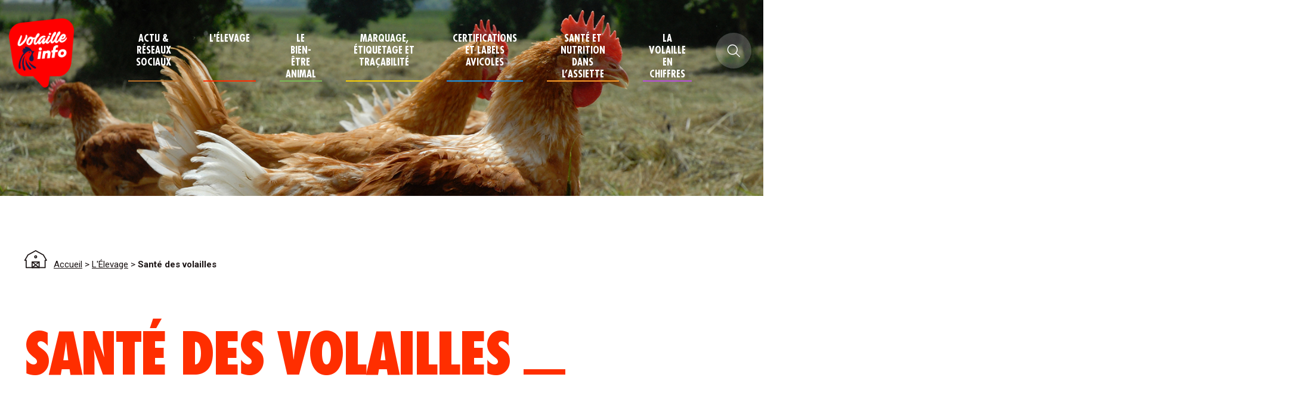

--- FILE ---
content_type: text/html; charset=UTF-8
request_url: https://volaille-info.fr/category/lelevage/sante-des-volailles/
body_size: 93830
content:
<!DOCTYPE html>
<html lang="fr-FR">
<head>
    <meta charset="UTF-8">
    <meta name="viewport" content="width=device-width, initial-scale=1">
    <meta http-equiv="X-UA-Compatible" content="IE=edge">
	<meta name="facebook-domain-verification" content="vz2kk052bxmqa8umjvusmp3vmd66vi" />
    <link rel="profile" href="http://gmpg.org/xfn/11">
<meta name='robots' content='index, follow, max-image-preview:large, max-snippet:-1, max-video-preview:-1' />

	<!-- This site is optimized with the Yoast SEO plugin v26.7 - https://yoast.com/wordpress/plugins/seo/ -->
	<title>Tout savoir sur la santé des volailles en élevage | Volaille Info</title>
	<meta name="description" content="En quelques minutes, découvrez tous les articles du blog volaille-info pour en savoir plus sur la santé des volailles dans les élevages français." />
	<link rel="canonical" href="https://volaille-info.fr/category/lelevage/sante-des-volailles/" />
	<meta property="og:locale" content="fr_FR" />
	<meta property="og:type" content="article" />
	<meta property="og:title" content="Tout savoir sur la santé des volailles en élevage" />
	<meta property="og:description" content="Découvrez tous les articles pour en savoir plus sur la santé des volailles dans les élevages français." />
	<meta property="og:url" content="https://volaille-info.fr/category/lelevage/sante-des-volailles/" />
	<meta property="og:site_name" content="Volaille Info" />
	<meta property="og:image" content="https://volaille-info.fr/wp-content/uploads/2022/02/elevage-poulet-chair.jpg" />
	<meta property="og:image:width" content="1500" />
	<meta property="og:image:height" content="998" />
	<meta property="og:image:type" content="image/jpeg" />
	<meta name="twitter:card" content="summary_large_image" />
	<meta name="twitter:title" content="Tout savoir sur la santé des volailles en élevage" />
	<meta name="twitter:description" content="Découvrez tous les articles pour en savoir plus sur la santé des volailles dans les élevages français." />
	<meta name="twitter:image" content="https://volaille-info.fr/wp-content/uploads/2022/02/elevage-poulet-chair.jpg" />
	<script type="application/ld+json" class="yoast-schema-graph">{"@context":"https://schema.org","@graph":[{"@type":"CollectionPage","@id":"https://volaille-info.fr/category/lelevage/sante-des-volailles/","url":"https://volaille-info.fr/category/lelevage/sante-des-volailles/","name":"Tout savoir sur la santé des volailles en élevage | Volaille Info","isPartOf":{"@id":"https://volaille-info.fr/#website"},"primaryImageOfPage":{"@id":"https://volaille-info.fr/category/lelevage/sante-des-volailles/#primaryimage"},"image":{"@id":"https://volaille-info.fr/category/lelevage/sante-des-volailles/#primaryimage"},"thumbnailUrl":"https://volaille-info.fr/wp-content/uploads/2022/01/shutterstock_1164876952-scaled.jpg","description":"En quelques minutes, découvrez tous les articles du blog volaille-info pour en savoir plus sur la santé des volailles dans les élevages français.","breadcrumb":{"@id":"https://volaille-info.fr/category/lelevage/sante-des-volailles/#breadcrumb"},"inLanguage":"fr-FR"},{"@type":"ImageObject","inLanguage":"fr-FR","@id":"https://volaille-info.fr/category/lelevage/sante-des-volailles/#primaryimage","url":"https://volaille-info.fr/wp-content/uploads/2022/01/shutterstock_1164876952-scaled.jpg","contentUrl":"https://volaille-info.fr/wp-content/uploads/2022/01/shutterstock_1164876952-scaled.jpg","width":2560,"height":1707},{"@type":"BreadcrumbList","@id":"https://volaille-info.fr/category/lelevage/sante-des-volailles/#breadcrumb","itemListElement":[{"@type":"ListItem","position":1,"name":"Accueil","item":"https://volaille-info.fr/"},{"@type":"ListItem","position":2,"name":"L'Élevage","item":"https://volaille-info.fr/category/lelevage/"},{"@type":"ListItem","position":3,"name":"Santé des volailles"}]},{"@type":"WebSite","@id":"https://volaille-info.fr/#website","url":"https://volaille-info.fr/","name":"Volaille Info","description":"","potentialAction":[{"@type":"SearchAction","target":{"@type":"EntryPoint","urlTemplate":"https://volaille-info.fr/?s={search_term_string}"},"query-input":{"@type":"PropertyValueSpecification","valueRequired":true,"valueName":"search_term_string"}}],"inLanguage":"fr-FR"}]}</script>
	<!-- / Yoast SEO plugin. -->


<link rel='dns-prefetch' href='//www.youtube.com' />
<link rel="alternate" type="application/rss+xml" title="Volaille Info &raquo; Flux" href="https://volaille-info.fr/feed/" />
<link rel="alternate" type="application/rss+xml" title="Volaille Info &raquo; Flux de la catégorie Santé des volailles" href="https://volaille-info.fr/category/lelevage/sante-des-volailles/feed/" />
<style id='wp-img-auto-sizes-contain-inline-css' type='text/css'>
img:is([sizes=auto i],[sizes^="auto," i]){contain-intrinsic-size:3000px 1500px}
/*# sourceURL=wp-img-auto-sizes-contain-inline-css */
</style>
<link rel='stylesheet' id='sbi_styles-css' href='https://volaille-info.fr/wp-content/plugins/instagram-feed-pro/css/sbi-styles.min.css?ver=6.9.0' type='text/css' media='all' />
<style id='wp-emoji-styles-inline-css' type='text/css'>

	img.wp-smiley, img.emoji {
		display: inline !important;
		border: none !important;
		box-shadow: none !important;
		height: 1em !important;
		width: 1em !important;
		margin: 0 0.07em !important;
		vertical-align: -0.1em !important;
		background: none !important;
		padding: 0 !important;
	}
/*# sourceURL=wp-emoji-styles-inline-css */
</style>
<style id='wp-block-library-inline-css' type='text/css'>
:root{--wp-block-synced-color:#7a00df;--wp-block-synced-color--rgb:122,0,223;--wp-bound-block-color:var(--wp-block-synced-color);--wp-editor-canvas-background:#ddd;--wp-admin-theme-color:#007cba;--wp-admin-theme-color--rgb:0,124,186;--wp-admin-theme-color-darker-10:#006ba1;--wp-admin-theme-color-darker-10--rgb:0,107,160.5;--wp-admin-theme-color-darker-20:#005a87;--wp-admin-theme-color-darker-20--rgb:0,90,135;--wp-admin-border-width-focus:2px}@media (min-resolution:192dpi){:root{--wp-admin-border-width-focus:1.5px}}.wp-element-button{cursor:pointer}:root .has-very-light-gray-background-color{background-color:#eee}:root .has-very-dark-gray-background-color{background-color:#313131}:root .has-very-light-gray-color{color:#eee}:root .has-very-dark-gray-color{color:#313131}:root .has-vivid-green-cyan-to-vivid-cyan-blue-gradient-background{background:linear-gradient(135deg,#00d084,#0693e3)}:root .has-purple-crush-gradient-background{background:linear-gradient(135deg,#34e2e4,#4721fb 50%,#ab1dfe)}:root .has-hazy-dawn-gradient-background{background:linear-gradient(135deg,#faaca8,#dad0ec)}:root .has-subdued-olive-gradient-background{background:linear-gradient(135deg,#fafae1,#67a671)}:root .has-atomic-cream-gradient-background{background:linear-gradient(135deg,#fdd79a,#004a59)}:root .has-nightshade-gradient-background{background:linear-gradient(135deg,#330968,#31cdcf)}:root .has-midnight-gradient-background{background:linear-gradient(135deg,#020381,#2874fc)}:root{--wp--preset--font-size--normal:16px;--wp--preset--font-size--huge:42px}.has-regular-font-size{font-size:1em}.has-larger-font-size{font-size:2.625em}.has-normal-font-size{font-size:var(--wp--preset--font-size--normal)}.has-huge-font-size{font-size:var(--wp--preset--font-size--huge)}.has-text-align-center{text-align:center}.has-text-align-left{text-align:left}.has-text-align-right{text-align:right}.has-fit-text{white-space:nowrap!important}#end-resizable-editor-section{display:none}.aligncenter{clear:both}.items-justified-left{justify-content:flex-start}.items-justified-center{justify-content:center}.items-justified-right{justify-content:flex-end}.items-justified-space-between{justify-content:space-between}.screen-reader-text{border:0;clip-path:inset(50%);height:1px;margin:-1px;overflow:hidden;padding:0;position:absolute;width:1px;word-wrap:normal!important}.screen-reader-text:focus{background-color:#ddd;clip-path:none;color:#444;display:block;font-size:1em;height:auto;left:5px;line-height:normal;padding:15px 23px 14px;text-decoration:none;top:5px;width:auto;z-index:100000}html :where(.has-border-color){border-style:solid}html :where([style*=border-top-color]){border-top-style:solid}html :where([style*=border-right-color]){border-right-style:solid}html :where([style*=border-bottom-color]){border-bottom-style:solid}html :where([style*=border-left-color]){border-left-style:solid}html :where([style*=border-width]){border-style:solid}html :where([style*=border-top-width]){border-top-style:solid}html :where([style*=border-right-width]){border-right-style:solid}html :where([style*=border-bottom-width]){border-bottom-style:solid}html :where([style*=border-left-width]){border-left-style:solid}html :where(img[class*=wp-image-]){height:auto;max-width:100%}:where(figure){margin:0 0 1em}html :where(.is-position-sticky){--wp-admin--admin-bar--position-offset:var(--wp-admin--admin-bar--height,0px)}@media screen and (max-width:600px){html :where(.is-position-sticky){--wp-admin--admin-bar--position-offset:0px}}

/*# sourceURL=wp-block-library-inline-css */
</style><style id='global-styles-inline-css' type='text/css'>
:root{--wp--preset--aspect-ratio--square: 1;--wp--preset--aspect-ratio--4-3: 4/3;--wp--preset--aspect-ratio--3-4: 3/4;--wp--preset--aspect-ratio--3-2: 3/2;--wp--preset--aspect-ratio--2-3: 2/3;--wp--preset--aspect-ratio--16-9: 16/9;--wp--preset--aspect-ratio--9-16: 9/16;--wp--preset--color--black: #000000;--wp--preset--color--cyan-bluish-gray: #abb8c3;--wp--preset--color--white: #ffffff;--wp--preset--color--pale-pink: #f78da7;--wp--preset--color--vivid-red: #cf2e2e;--wp--preset--color--luminous-vivid-orange: #ff6900;--wp--preset--color--luminous-vivid-amber: #fcb900;--wp--preset--color--light-green-cyan: #7bdcb5;--wp--preset--color--vivid-green-cyan: #00d084;--wp--preset--color--pale-cyan-blue: #8ed1fc;--wp--preset--color--vivid-cyan-blue: #0693e3;--wp--preset--color--vivid-purple: #9b51e0;--wp--preset--gradient--vivid-cyan-blue-to-vivid-purple: linear-gradient(135deg,rgb(6,147,227) 0%,rgb(155,81,224) 100%);--wp--preset--gradient--light-green-cyan-to-vivid-green-cyan: linear-gradient(135deg,rgb(122,220,180) 0%,rgb(0,208,130) 100%);--wp--preset--gradient--luminous-vivid-amber-to-luminous-vivid-orange: linear-gradient(135deg,rgb(252,185,0) 0%,rgb(255,105,0) 100%);--wp--preset--gradient--luminous-vivid-orange-to-vivid-red: linear-gradient(135deg,rgb(255,105,0) 0%,rgb(207,46,46) 100%);--wp--preset--gradient--very-light-gray-to-cyan-bluish-gray: linear-gradient(135deg,rgb(238,238,238) 0%,rgb(169,184,195) 100%);--wp--preset--gradient--cool-to-warm-spectrum: linear-gradient(135deg,rgb(74,234,220) 0%,rgb(151,120,209) 20%,rgb(207,42,186) 40%,rgb(238,44,130) 60%,rgb(251,105,98) 80%,rgb(254,248,76) 100%);--wp--preset--gradient--blush-light-purple: linear-gradient(135deg,rgb(255,206,236) 0%,rgb(152,150,240) 100%);--wp--preset--gradient--blush-bordeaux: linear-gradient(135deg,rgb(254,205,165) 0%,rgb(254,45,45) 50%,rgb(107,0,62) 100%);--wp--preset--gradient--luminous-dusk: linear-gradient(135deg,rgb(255,203,112) 0%,rgb(199,81,192) 50%,rgb(65,88,208) 100%);--wp--preset--gradient--pale-ocean: linear-gradient(135deg,rgb(255,245,203) 0%,rgb(182,227,212) 50%,rgb(51,167,181) 100%);--wp--preset--gradient--electric-grass: linear-gradient(135deg,rgb(202,248,128) 0%,rgb(113,206,126) 100%);--wp--preset--gradient--midnight: linear-gradient(135deg,rgb(2,3,129) 0%,rgb(40,116,252) 100%);--wp--preset--font-size--small: 13px;--wp--preset--font-size--medium: 20px;--wp--preset--font-size--large: 36px;--wp--preset--font-size--x-large: 42px;--wp--preset--spacing--20: 0.44rem;--wp--preset--spacing--30: 0.67rem;--wp--preset--spacing--40: 1rem;--wp--preset--spacing--50: 1.5rem;--wp--preset--spacing--60: 2.25rem;--wp--preset--spacing--70: 3.38rem;--wp--preset--spacing--80: 5.06rem;--wp--preset--shadow--natural: 6px 6px 9px rgba(0, 0, 0, 0.2);--wp--preset--shadow--deep: 12px 12px 50px rgba(0, 0, 0, 0.4);--wp--preset--shadow--sharp: 6px 6px 0px rgba(0, 0, 0, 0.2);--wp--preset--shadow--outlined: 6px 6px 0px -3px rgb(255, 255, 255), 6px 6px rgb(0, 0, 0);--wp--preset--shadow--crisp: 6px 6px 0px rgb(0, 0, 0);}:where(.is-layout-flex){gap: 0.5em;}:where(.is-layout-grid){gap: 0.5em;}body .is-layout-flex{display: flex;}.is-layout-flex{flex-wrap: wrap;align-items: center;}.is-layout-flex > :is(*, div){margin: 0;}body .is-layout-grid{display: grid;}.is-layout-grid > :is(*, div){margin: 0;}:where(.wp-block-columns.is-layout-flex){gap: 2em;}:where(.wp-block-columns.is-layout-grid){gap: 2em;}:where(.wp-block-post-template.is-layout-flex){gap: 1.25em;}:where(.wp-block-post-template.is-layout-grid){gap: 1.25em;}.has-black-color{color: var(--wp--preset--color--black) !important;}.has-cyan-bluish-gray-color{color: var(--wp--preset--color--cyan-bluish-gray) !important;}.has-white-color{color: var(--wp--preset--color--white) !important;}.has-pale-pink-color{color: var(--wp--preset--color--pale-pink) !important;}.has-vivid-red-color{color: var(--wp--preset--color--vivid-red) !important;}.has-luminous-vivid-orange-color{color: var(--wp--preset--color--luminous-vivid-orange) !important;}.has-luminous-vivid-amber-color{color: var(--wp--preset--color--luminous-vivid-amber) !important;}.has-light-green-cyan-color{color: var(--wp--preset--color--light-green-cyan) !important;}.has-vivid-green-cyan-color{color: var(--wp--preset--color--vivid-green-cyan) !important;}.has-pale-cyan-blue-color{color: var(--wp--preset--color--pale-cyan-blue) !important;}.has-vivid-cyan-blue-color{color: var(--wp--preset--color--vivid-cyan-blue) !important;}.has-vivid-purple-color{color: var(--wp--preset--color--vivid-purple) !important;}.has-black-background-color{background-color: var(--wp--preset--color--black) !important;}.has-cyan-bluish-gray-background-color{background-color: var(--wp--preset--color--cyan-bluish-gray) !important;}.has-white-background-color{background-color: var(--wp--preset--color--white) !important;}.has-pale-pink-background-color{background-color: var(--wp--preset--color--pale-pink) !important;}.has-vivid-red-background-color{background-color: var(--wp--preset--color--vivid-red) !important;}.has-luminous-vivid-orange-background-color{background-color: var(--wp--preset--color--luminous-vivid-orange) !important;}.has-luminous-vivid-amber-background-color{background-color: var(--wp--preset--color--luminous-vivid-amber) !important;}.has-light-green-cyan-background-color{background-color: var(--wp--preset--color--light-green-cyan) !important;}.has-vivid-green-cyan-background-color{background-color: var(--wp--preset--color--vivid-green-cyan) !important;}.has-pale-cyan-blue-background-color{background-color: var(--wp--preset--color--pale-cyan-blue) !important;}.has-vivid-cyan-blue-background-color{background-color: var(--wp--preset--color--vivid-cyan-blue) !important;}.has-vivid-purple-background-color{background-color: var(--wp--preset--color--vivid-purple) !important;}.has-black-border-color{border-color: var(--wp--preset--color--black) !important;}.has-cyan-bluish-gray-border-color{border-color: var(--wp--preset--color--cyan-bluish-gray) !important;}.has-white-border-color{border-color: var(--wp--preset--color--white) !important;}.has-pale-pink-border-color{border-color: var(--wp--preset--color--pale-pink) !important;}.has-vivid-red-border-color{border-color: var(--wp--preset--color--vivid-red) !important;}.has-luminous-vivid-orange-border-color{border-color: var(--wp--preset--color--luminous-vivid-orange) !important;}.has-luminous-vivid-amber-border-color{border-color: var(--wp--preset--color--luminous-vivid-amber) !important;}.has-light-green-cyan-border-color{border-color: var(--wp--preset--color--light-green-cyan) !important;}.has-vivid-green-cyan-border-color{border-color: var(--wp--preset--color--vivid-green-cyan) !important;}.has-pale-cyan-blue-border-color{border-color: var(--wp--preset--color--pale-cyan-blue) !important;}.has-vivid-cyan-blue-border-color{border-color: var(--wp--preset--color--vivid-cyan-blue) !important;}.has-vivid-purple-border-color{border-color: var(--wp--preset--color--vivid-purple) !important;}.has-vivid-cyan-blue-to-vivid-purple-gradient-background{background: var(--wp--preset--gradient--vivid-cyan-blue-to-vivid-purple) !important;}.has-light-green-cyan-to-vivid-green-cyan-gradient-background{background: var(--wp--preset--gradient--light-green-cyan-to-vivid-green-cyan) !important;}.has-luminous-vivid-amber-to-luminous-vivid-orange-gradient-background{background: var(--wp--preset--gradient--luminous-vivid-amber-to-luminous-vivid-orange) !important;}.has-luminous-vivid-orange-to-vivid-red-gradient-background{background: var(--wp--preset--gradient--luminous-vivid-orange-to-vivid-red) !important;}.has-very-light-gray-to-cyan-bluish-gray-gradient-background{background: var(--wp--preset--gradient--very-light-gray-to-cyan-bluish-gray) !important;}.has-cool-to-warm-spectrum-gradient-background{background: var(--wp--preset--gradient--cool-to-warm-spectrum) !important;}.has-blush-light-purple-gradient-background{background: var(--wp--preset--gradient--blush-light-purple) !important;}.has-blush-bordeaux-gradient-background{background: var(--wp--preset--gradient--blush-bordeaux) !important;}.has-luminous-dusk-gradient-background{background: var(--wp--preset--gradient--luminous-dusk) !important;}.has-pale-ocean-gradient-background{background: var(--wp--preset--gradient--pale-ocean) !important;}.has-electric-grass-gradient-background{background: var(--wp--preset--gradient--electric-grass) !important;}.has-midnight-gradient-background{background: var(--wp--preset--gradient--midnight) !important;}.has-small-font-size{font-size: var(--wp--preset--font-size--small) !important;}.has-medium-font-size{font-size: var(--wp--preset--font-size--medium) !important;}.has-large-font-size{font-size: var(--wp--preset--font-size--large) !important;}.has-x-large-font-size{font-size: var(--wp--preset--font-size--x-large) !important;}
/*# sourceURL=global-styles-inline-css */
</style>

<style id='classic-theme-styles-inline-css' type='text/css'>
/*! This file is auto-generated */
.wp-block-button__link{color:#fff;background-color:#32373c;border-radius:9999px;box-shadow:none;text-decoration:none;padding:calc(.667em + 2px) calc(1.333em + 2px);font-size:1.125em}.wp-block-file__button{background:#32373c;color:#fff;text-decoration:none}
/*# sourceURL=/wp-includes/css/classic-themes.min.css */
</style>
<link rel='stylesheet' id='bcct_style-css' href='https://volaille-info.fr/wp-content/plugins/better-click-to-tweet/assets/css/styles.css?ver=3.0' type='text/css' media='all' />
<link rel='stylesheet' id='cff_carousel_css-css' href='https://volaille-info.fr/wp-content/plugins/cff-extensions/cff-carousel/css/carousel.css?ver=1.2.3' type='text/css' media='all' />
<link rel='stylesheet' id='ctf_styles-css' href='https://volaille-info.fr/wp-content/plugins/custom-twitter-feeds-pro/css/ctf-styles.min.css?ver=2.5.3' type='text/css' media='all' />
<link rel='stylesheet' id='searchandfilter-css' href='https://volaille-info.fr/wp-content/plugins/search-filter/style.css?ver=1' type='text/css' media='all' />
<link rel='stylesheet' id='cff-css' href='https://volaille-info.fr/wp-content/plugins/custom-facebook-feed-pro/assets/css/cff-style.min.css?ver=4.7.4' type='text/css' media='all' />
<link rel='stylesheet' id='parent-style-css' href='https://volaille-info.fr/wp-content/themes/wp-bootstrap-starter/style.css?ver=6.9' type='text/css' media='all' />
<link rel='stylesheet' id='owl-style-min-css' href='https://volaille-info.fr/wp-content/themes/info_volaille/lib/OwlCarousel2-2.3.4/assets/owl.carousel.min.css?ver=6.9' type='text/css' media='all' />
<link rel='stylesheet' id='owl-style-def-css' href='https://volaille-info.fr/wp-content/themes/info_volaille/lib/OwlCarousel2-2.3.4/assets/owl.theme.default.min.css?ver=6.9' type='text/css' media='all' />
<link rel='stylesheet' id='wp-bootstrap-starter-bootstrap-css-css' href='https://volaille-info.fr/wp-content/themes/wp-bootstrap-starter/inc/assets/css/bootstrap.min.css?ver=6.9' type='text/css' media='all' />
<link rel='stylesheet' id='wp-bootstrap-starter-fontawesome-cdn-css' href='https://volaille-info.fr/wp-content/themes/wp-bootstrap-starter/inc/assets/css/fontawesome.min.css?ver=6.9' type='text/css' media='all' />
<link rel='stylesheet' id='wp-bootstrap-starter-style-css' href='https://volaille-info.fr/wp-content/themes/info_volaille/style.css?ver=6.9' type='text/css' media='all' />
<link rel='stylesheet' id='wpca-core-css' href='https://volaille-info.fr/wp-content/plugins/wp-cookie-allow/modules/core/css/wpca-core.min.css?ver=3.4.1' type='text/css' media='all' />
<link rel='stylesheet' id='wpca-replacement-css' href='https://volaille-info.fr/wp-content/plugins/wp-cookie-allow/modules/automate-replace/css/wpca-automate-replace.min.css?ver=3.4.1' type='text/css' media='all' />
<link rel='stylesheet' id='wpca-frontend-css' href='https://volaille-info.fr/wp-content/plugins/wp-cookie-allow/modules/frontend/css/wpca-frontend.min.css?ver=3.4.1' type='text/css' media='all' />
<link rel='stylesheet' id='heateor_sss_frontend_css-css' href='https://volaille-info.fr/wp-content/plugins/sassy-social-share/public/css/sassy-social-share-public.css?ver=3.3.79' type='text/css' media='all' />
<style id='heateor_sss_frontend_css-inline-css' type='text/css'>
.heateor_sss_button_instagram span.heateor_sss_svg,a.heateor_sss_instagram span.heateor_sss_svg{background:radial-gradient(circle at 30% 107%,#fdf497 0,#fdf497 5%,#fd5949 45%,#d6249f 60%,#285aeb 90%)}.heateor_sss_horizontal_sharing .heateor_sss_svg,.heateor_sss_standard_follow_icons_container .heateor_sss_svg{color:#fff;border-width:0px;border-style:solid;border-color:transparent}.heateor_sss_horizontal_sharing .heateorSssTCBackground{color:#666}.heateor_sss_horizontal_sharing span.heateor_sss_svg:hover,.heateor_sss_standard_follow_icons_container span.heateor_sss_svg:hover{border-color:transparent;}.heateor_sss_vertical_sharing span.heateor_sss_svg,.heateor_sss_floating_follow_icons_container span.heateor_sss_svg{color:#fff;border-width:0px;border-style:solid;border-color:transparent;}.heateor_sss_vertical_sharing .heateorSssTCBackground{color:#666;}.heateor_sss_vertical_sharing span.heateor_sss_svg:hover,.heateor_sss_floating_follow_icons_container span.heateor_sss_svg:hover{border-color:transparent;}
/*# sourceURL=heateor_sss_frontend_css-inline-css */
</style>
		<script type='text/javascript'>
		/* <![CDATA[ */
		var wpcaData = {"ns":"wpca","nonce":"abed92b99e","wpurl":"https:\/\/volaille-info.fr","domain":"volaille-info.fr","ajaxurl":"https:\/\/volaille-info.fr\/wp-admin\/admin-ajax.php","referer":false,"currenturl":"https:\/\/volaille-info.fr\/category\/lelevage\/sante-des-volailles\/","isms":false,"mspath":"\/","ssl":true,"cookieNameConsent":"wpca_consent","cookieNameCc":"wpca_cc","init3rdPartyTimeout":200,"init3rdPartyItems":[],"doPlaceholder":true,"doPlaceholderParentSizing":true,"minPlacehoderDim":{"w":75,"h":75},"blockedAssetsUri":{"a":"#","js":"https:\/\/volaille-info.fr\/wp-content\/plugins\/wp-cookie-allow\/assets\/js\/blocked.js","img":"https:\/\/volaille-info.fr\/wp-content\/plugins\/wp-cookie-allow\/assets\/img\/blocked.jpg","iframe":"about:blank"},"layout":"box","cookieExpire":365,"cookiesBeforeConsent":1,"consentMethod":1,"policyCssClass":"wpca-policy-link","cookiePolicyPathRel":"\/politique-de-confidentialite\/","queryVarBypass":"wpca_bypass_consent","showLayer":false,"hasClose":false,"useXAsDismiss":false,"minScrollTop":0,"cookiePath":"\/","cookieDomain":"","bypassingConsent":false,"allowedCc":["functional","analytical","social-media","advertising","other"],"requiredCc":["functional"],"replaceResetBtn":false,"reloadAfterConsent":false,"animateDuration":200,"gtm":{"optimize":false,"dataLayerVar":"wpcaCc","dataLayerEventPrefix":"wpca_consent_"},"ajaxContextFrontend":"301ae2dd5cfd43887a2f9c15d16f0447","ccLabels":{"functional":"Interne","analytical":"Statistique","social-media":"R\u00e9seaux sociaux","advertising":"","other":""}};
		/* ]]> */
		</script>
		<script type="text/javascript" src="https://volaille-info.fr/wp-includes/js/jquery/jquery.min.js?ver=3.7.1" id="jquery-core-js"></script>
<script type="text/javascript" src="https://volaille-info.fr/wp-includes/js/jquery/jquery-migrate.min.js?ver=3.4.1" id="jquery-migrate-js"></script>
<script type="text/javascript" id="ctf_scripts-js-extra">
/* <![CDATA[ */
var ctfOptions = {"ajax_url":"https://volaille-info.fr/wp-admin/admin-ajax.php","nonce":"b5865eaf82","font_method":"svg","placeholder":"https://volaille-info.fr/wp-content/plugins/custom-twitter-feeds-pro/img/placeholder.png","resized_url":"https://volaille-info.fr/wp-content/uploads/sb-twitter-feed-images/"};
//# sourceURL=ctf_scripts-js-extra
/* ]]> */
</script>
<script type="text/javascript" src="https://volaille-info.fr/wp-content/plugins/custom-twitter-feeds-pro/js/ctf-scripts.min.js?ver=2.5.3" id="ctf_scripts-js"></script>
<script type="text/javascript" src="https://volaille-info.fr/wp-content/themes/info_volaille/js/script.js?ver=6.9" id="scriptjs-js"></script>
<script type="text/javascript" src="https://volaille-info.fr/wp-content/themes/info_volaille/lib/OwlCarousel2-2.3.4/owl.carousel.min.js?ver=6.9" id="owl-carousel-js"></script>
<script data-wpca-marked="1" data-wpca-marked-auto="1" data-wpca-marked-data='{&quot;id&quot;:0,&quot;cc&quot;:&quot;social-media&quot;,&quot;txt&quot;:&quot;&quot;,&quot;type&quot;:&quot;youtube&quot;,&quot;context&quot;:&quot;head&quot;,&quot;blocked&quot;:1,&quot;placeholder&quot;:false,&quot;nodeName&quot;:&quot;script&quot;,&quot;src&quot;:&quot;https:\/\/www.youtube.com\/iframe_api?ver=6.9&quot;}'  type="text/template" src="https://volaille-info.fr/wp-content/plugins/wp-cookie-allow/assets/js/blocked.js" id="youtube_api-js"></script><!--[wpca_mrkd]-->
<link rel="https://api.w.org/" href="https://volaille-info.fr/wp-json/" /><link rel="alternate" title="JSON" type="application/json" href="https://volaille-info.fr/wp-json/wp/v2/categories/19" /><link rel="EditURI" type="application/rsd+xml" title="RSD" href="https://volaille-info.fr/xmlrpc.php?rsd" />
<meta name="generator" content="WordPress 6.9" />
<!-- Custom Facebook Feed JS vars -->
<script type="text/javascript">
var cffsiteurl = "https://volaille-info.fr/wp-content/plugins";
var cffajaxurl = "https://volaille-info.fr/wp-admin/admin-ajax.php";


var cfflinkhashtags = "false";
</script>
<script>

	jQuery(document).ready(function( $ ){
	wp && wp.hooks && wp.hooks.addFilter('mailpoet_re_captcha_size', 'mailpoet', function () { return 'normal'; });
});

</script>
<link rel="pingback" href="https://volaille-info.fr/xmlrpc.php">    <style type="text/css">
        #page-sub-header { background: #fff; }
    </style>
    
<!-- WeePie Cookie Allow Plugin - V3.4.1 - https://www.weepie-plugins.com/cookie-allow/ -->
<style type="text/css">
button.wpca-btn-accept{background:rgba(72,160,0,1);color:#FFFFFF}
button.wpca-btn-accept:hover,button.wpca-btn-accept:focus,button.wpca-btn-accept:active{background:rgba(234,188,79,1);color:#FFFFFF}
button.wpca-btn-decline{background:rgba(208,76,32, 1); color:#FFFFFF}
button.wpca-btn-decline:hover,button.wpca-btn-decline:focus,button.wpca-btn-decline:active{background:rgba(209,58,8,1);color:#FFFFFF}
button.wpca-btn-reset-consent{background:rgba(208,76,32,1);color:#FFFFFF}
button.wpca-btn-reset-consent:hover,button.wpca-btn-reset-consent:focus,button.wpca-btn-reset-consent:active{background:rgba(209,58,8,1);color:#FFFFFF}
button.wpca-btn-delete-consent{background:rgba(255,165,0,1);color:#FFFFFF}
button.wpca-btn-delete-consent:hover,button.wpca-btn-delete-consent:focus,button.wpca-btn-delete-consent:active{background:rgba(247,136,0,1);color:#FFFFFF}
button.wpca-btn-cc-settings{background:rgba(204,204,204,1);color:#FFFFFF}
button.wpca-btn-cc-settings:hover,button.wpca-btn-cc-settings:focus,button.wpca-btn-cc-settings:active{background:rgba(185,184,184,1);color:#FFFFFF}
/* Cookie Category settings */
#wpca-popup-modal{max-width:calc(100% - 80px);max-height:calc(100% - 80px)}
.wpca-cc-sett-box{background-color:#ECECEC;border-radius:0px;padding:20px;color:#444444}
.wpca-cc-sett-box *{color:#444444}
.wpca-cc-sett-box a{color:#7DE047}
.wpca-cc-sett-box a{color:#54CB2E}
.wpca-cc-sett-box .wpca-btn-accept{background:rgba(61,159,196,1);color:#FFFFFF}
.wpca-cc-sett-box .wpca-btn-accept:hover,.wpca-cc-sett-box .wpca-btn-accept:focus,.wpca-cc-sett-box .wpca-btn-accept:active {background:rgba(33,152,196,1);color:#FFFFFF}
.wpca-cc-sett-box .wpca-btn-cc-save-sett{background:rgba(61,159,196,1);color:#FFFFFF}
.wpca-cc-sett-box .wpca-btn-cc-save-sett:hover,.wpca-cc-sett-box .wpca-btn-cc-save-sett:focus,.wpca-cc-sett-box .wpca-btn-cc-save-sett:active{background:rgba(33,152,196,1);color:#FFFFFF}
.wpie-switch label{width:50px;height:20px;top:0px}
.wpie-switch-slider{border-radius:20px;background-color:#CCCCCC}
.wpie-switch-slider:before{height:14px;width:14px;background-color:#FFFFFF}
input:checked+.wpie-switch-slider{background-color:#7CDF46}
input:checked+.wpie-switch-slider:before{background-color:#FFFFFF;-webkit-transform: translateX(30px);-ms-transform: translateX(30px);transform: translateX(30px)}
input:disabled:checked+.wpie-switch-slider{background-color:#CCCCCC}
input:disabled:checked+.wpie-switch-slider:before{background-color:#a7a3a3}
#wpca-box{width:30%;min-height:10%;border-radius:4px;margin:10px;}
#wpca-box{background:rgba(68,68,68,0.95);filter: alpha(opacity=95);}
#wpca-box-content, #wpca-box-content > p{color:#FFFFFF}
#wpca-box a{color:#eac570}
#wpca-box a:hover{color:#eabc4f}
#wpca-trans-layer{background:#000000;opacity:0.75;filter:alpha(opacity=75);}
.wpca-replacement-elem{min-width:75px;min-height:75px}
#wpca-reconsider-icon{background-image: url('https://volaille-info.fr/wp-content/plugins/wp-cookie-allow/modules/frontend/templates/wpca-frontend-reconsider-icon.php?c=444444');bottom:17px;width:35px;height:35px; }
#wpca-reconsider-icon.wpca-rci-bl{left:17px}
#wpca-reconsider-icon.wpca-rci-br{right:17px}
@media screen and (max-width: 640px) {
#wpca-reconsider-icon{width:max(10px, calc(0.8 * 35px));height:max(10px, calc(0.8 * 35px));bottom:calc(0.5 * 17px)}
#wpca-reconsider-icon.wpca-rci-bl{left:calc(0.5 * 17px)}
#wpca-reconsider-icon.wpca-rci-br{right:calc(0.5 * 17px)}
}
</style>
<!-- //END WeePie Cookie Allow Plugin -->
<link rel="icon" href="https://volaille-info.fr/wp-content/uploads/2021/01/cropped-LOGO-32x32.png" sizes="32x32" />
<link rel="icon" href="https://volaille-info.fr/wp-content/uploads/2021/01/cropped-LOGO-192x192.png" sizes="192x192" />
<link rel="apple-touch-icon" href="https://volaille-info.fr/wp-content/uploads/2021/01/cropped-LOGO-180x180.png" />
<meta name="msapplication-TileImage" content="https://volaille-info.fr/wp-content/uploads/2021/01/cropped-LOGO-270x270.png" />

<!-- BEGIN GAINWP v5.4.6 Universal Analytics - https://intelligencewp.com/google-analytics-in-wordpress/ -->
<script data-wpca-marked="1" data-wpca-marked-auto="1" data-wpca-marked-data='{&quot;id&quot;:0,&quot;cc&quot;:&quot;analytical&quot;,&quot;txt&quot;:&quot;&quot;,&quot;type&quot;:&quot;googleanalytics&quot;,&quot;context&quot;:&quot;head&quot;,&quot;blocked&quot;:1,&quot;placeholder&quot;:false,&quot;nodeName&quot;:&quot;script&quot;}'  type="text/template">
(function(i,s,o,g,r,a,m){i['GoogleAnalyticsObject']=r;i[r]=i[r]||function(){
	(i[r].q=i[r].q||[]).push(arguments)},i[r].l=1*new Date();a=s.createElement(o),
	m=s.getElementsByTagName(o)[0];a.async=1;a.src=g;m.parentNode.insertBefore(a,m)
})(window,document,'script','https://www.google-analytics.com/analytics.js','ga');
  ga('create', 'UA-212342171-1', 'auto');
  ga('send', 'pageview');
</script><!--[wpca_mrkd]-->
<!-- END GAINWP Universal Analytics -->
		<style type="text/css" id="wp-custom-css">
			.post p { 
line-height: 1.5em;
padding-bottom: 15px;
}		</style>
		</head>

<body class="archive category category-sante-des-volailles category-19 wp-theme-wp-bootstrap-starter wp-child-theme-info_volaille group-blog hfeed">

<div id="search_wrapper">
  <a href="#0" id="search_close"></a>
  <form role="search" method="get" class="search-form" action="https://volaille-info.fr/">
    <label>
        <input type="search" class="search-field form-control" placeholder="tapez ici &hellip;" value="" name="s" title="Search for:">
    </label>
    <input type="submit" class="search-submit btn btn-default" value="Search">
</form>



</div>

<div id="page" class="site page_les-antibiotiques-pas-automatiques-dans-les-elevages-de-volailles">

  
	<header id="main_header" class="site-header navbar-static-top navbar-light" style="background-image:url('https://volaille-info.fr/wp-content/uploads/2022/01/1440x370.jpg');" role="banner">

    <div id="header_menu_wrapper" class="collapse navbar-collapse">

        <a href="/" class="navbar-brand" id="logo">
          <img src="https://volaille-info.fr/wp-content/uploads/2021/01/LOGO.png" alt="Volaille Info">
        </a>

        <div id="header_menu" class="collapse navbar-collapse"><ul id="menu-menu-header" class="navbar-nav"><li itemscope="itemscope" itemtype="https://www.schema.org/SiteNavigationElement" id="menu-item-481" class="marron menu-item menu-item-type-custom menu-item-object-custom menu-item-has-children dropdown menu-item-481 nav-item" style="color:#b7702a;" onMouseOver="jQuery(this).css( 'background-color','#b7702a');" onMouseOut="jQuery(this).css( 'background-color','transparent');"><a title="Actu &amp; Réseaux Sociaux" href="#" data-hover="dropdown" aria-haspopup="true" aria-expanded="false" class="dropdown-toggle nav-link" id="menu-item-dropdown-481" style="border-color:#b7702a;">Actu &amp; Réseaux Sociaux</a>
<ul class="dropdown-menu test" aria-labelledby="menu-item-dropdown-481" role="menu">
	<li itemscope="itemscope" itemtype="https://www.schema.org/SiteNavigationElement" id="menu-item-1234" class="menu-item menu-item-type-post_type menu-item-object-page menu-item-1234 nav-item"><a title="Actualités" href="https://volaille-info.fr/actualites/" class="dropdown-item">Actualités</a></li>
	<li itemscope="itemscope" itemtype="https://www.schema.org/SiteNavigationElement" id="menu-item-1243" class="menu-item menu-item-type-post_type menu-item-object-page menu-item-1243 nav-item"><a title="Réseaux Sociaux" href="https://volaille-info.fr/les-reseaux-sociaux/" class="dropdown-item">Réseaux Sociaux</a></li>
</ul>
</li>
<li itemscope="itemscope" itemtype="https://www.schema.org/SiteNavigationElement" id="menu-item-14" class="menu-item menu-item-type-taxonomy menu-item-object-category current-category-ancestor current-menu-ancestor current-menu-parent current-category-parent menu-item-has-children dropdown active menu-item-14 nav-item" style="color:#ff2e00;" onMouseOver="jQuery(this).css( 'background-color','#ff2e00');" onMouseOut="jQuery(this).css( 'background-color','transparent');"><a title="L&#039;Élevage" href="https://volaille-info.fr/category/lelevage/" data-hover="dropdown" aria-haspopup="true" aria-expanded="false" class="dropdown-toggle nav-link" id="menu-item-dropdown-14" style="border-color:#ff2e00;">L&#039;Élevage</a>
<ul class="dropdown-menu test" aria-labelledby="menu-item-dropdown-14" role="menu">
	<li itemscope="itemscope" itemtype="https://www.schema.org/SiteNavigationElement" id="menu-item-18" class="menu-item menu-item-type-taxonomy menu-item-object-category menu-item-18 nav-item"><a title="Les différents types d&#039;élevage avicoles" href="https://volaille-info.fr/category/lelevage/les-differents-types-delevage-avicoles/" class="dropdown-item">Les différents types d&#039;élevage avicoles</a></li>
	<li itemscope="itemscope" itemtype="https://www.schema.org/SiteNavigationElement" id="menu-item-16" class="menu-item menu-item-type-taxonomy menu-item-object-category menu-item-16 nav-item"><a title="Élevage de volailles" href="https://volaille-info.fr/category/lelevage/elevage-de-volailles/" class="dropdown-item">Élevage de volailles</a></li>
	<li itemscope="itemscope" itemtype="https://www.schema.org/SiteNavigationElement" id="menu-item-15" class="menu-item menu-item-type-taxonomy menu-item-object-category menu-item-15 nav-item"><a title="Alimentation des volailles" href="https://volaille-info.fr/category/lelevage/alimentation-des-volailles/" class="dropdown-item">Alimentation des volailles</a></li>
	<li itemscope="itemscope" itemtype="https://www.schema.org/SiteNavigationElement" id="menu-item-20" class="menu-item menu-item-type-taxonomy menu-item-object-category current-menu-item active menu-item-20 nav-item"><a title="Santé des volailles" href="https://volaille-info.fr/category/lelevage/sante-des-volailles/" class="dropdown-item" aria-current="page">Santé des volailles</a></li>
	<li itemscope="itemscope" itemtype="https://www.schema.org/SiteNavigationElement" id="menu-item-17" class="menu-item menu-item-type-taxonomy menu-item-object-category menu-item-17 nav-item"><a title="Éleveur / Producteur avicole" href="https://volaille-info.fr/category/lelevage/eleveur-producteur-avicole/" class="dropdown-item">Éleveur / Producteur avicole</a></li>
	<li itemscope="itemscope" itemtype="https://www.schema.org/SiteNavigationElement" id="menu-item-1099" class="menu-item menu-item-type-taxonomy menu-item-object-category menu-item-1099 nav-item"><a title="Filière avicole, une grande diversité de métiers" href="https://volaille-info.fr/category/lelevage/la-volaille-une-grande-diversite-de-metiers/" class="dropdown-item">Filière avicole, une grande diversité de métiers</a></li>
</ul>
</li>
<li itemscope="itemscope" itemtype="https://www.schema.org/SiteNavigationElement" id="menu-item-21" class="menu-item menu-item-type-taxonomy menu-item-object-category menu-item-has-children dropdown menu-item-21 nav-item" style="color:#7bba55;" onMouseOver="jQuery(this).css( 'background-color','#7bba55');" onMouseOut="jQuery(this).css( 'background-color','transparent');"><a title="Le Bien-Être Animal" href="https://volaille-info.fr/category/le-bien-etre-animal/" data-hover="dropdown" aria-haspopup="true" aria-expanded="false" class="dropdown-toggle nav-link" id="menu-item-dropdown-21" style="border-color:#7bba55;">Le Bien-Être Animal</a>
<ul class="dropdown-menu test" aria-labelledby="menu-item-dropdown-21" role="menu">
	<li itemscope="itemscope" itemtype="https://www.schema.org/SiteNavigationElement" id="menu-item-558" class="menu-item menu-item-type-taxonomy menu-item-object-category menu-item-558 nav-item"><a title="Le b.a.- ba du bien-être animal" href="https://volaille-info.fr/category/le-bien-etre-animal/le-b-a-ba-du-bien-etre-animal/" class="dropdown-item">Le b.a.- ba du bien-être animal</a></li>
	<li itemscope="itemscope" itemtype="https://www.schema.org/SiteNavigationElement" id="menu-item-1093" class="menu-item menu-item-type-taxonomy menu-item-object-category menu-item-1093 nav-item"><a title="European Chicken Commitment (ECC) / BCC" href="https://volaille-info.fr/category/le-bien-etre-animal/european-chicken-commitment-ecc-bcc/" class="dropdown-item">European Chicken Commitment (ECC) / BCC</a></li>
</ul>
</li>
<li itemscope="itemscope" itemtype="https://www.schema.org/SiteNavigationElement" id="menu-item-23" class="menu-item menu-item-type-taxonomy menu-item-object-category menu-item-has-children dropdown menu-item-23 nav-item" style="color:#f9d005;" onMouseOver="jQuery(this).css( 'background-color','#f9d005');" onMouseOut="jQuery(this).css( 'background-color','transparent');"><a title="Marquage, étiquetage et traçabilité" href="https://volaille-info.fr/category/marquage-etiquetage-et-tracabilite/" data-hover="dropdown" aria-haspopup="true" aria-expanded="false" class="dropdown-toggle nav-link" id="menu-item-dropdown-23" style="border-color:#f9d005;">Marquage, étiquetage et traçabilité</a>
<ul class="dropdown-menu test" aria-labelledby="menu-item-dropdown-23" role="menu">
	<li itemscope="itemscope" itemtype="https://www.schema.org/SiteNavigationElement" id="menu-item-735" class="menu-item menu-item-type-taxonomy menu-item-object-category menu-item-735 nav-item"><a title="La traçabilité en résumé" href="https://volaille-info.fr/category/marquage-etiquetage-et-tracabilite/en-resume/" class="dropdown-item">La traçabilité en résumé</a></li>
	<li itemscope="itemscope" itemtype="https://www.schema.org/SiteNavigationElement" id="menu-item-525" class="menu-item menu-item-type-taxonomy menu-item-object-category menu-item-525 nav-item"><a title="Le logo Volaille Française" href="https://volaille-info.fr/category/marquage-etiquetage-et-tracabilite/le-logo-volaille-francaise/" class="dropdown-item">Le logo Volaille Française</a></li>
</ul>
</li>
<li itemscope="itemscope" itemtype="https://www.schema.org/SiteNavigationElement" id="menu-item-25" class="menu-item menu-item-type-taxonomy menu-item-object-category menu-item-has-children dropdown menu-item-25 nav-item" style="color:#1a93ea;" onMouseOver="jQuery(this).css( 'background-color','#1a93ea');" onMouseOut="jQuery(this).css( 'background-color','transparent');"><a title="Certifications et Labels avicoles" href="https://volaille-info.fr/category/certifications-et-labels-avicoles/" data-hover="dropdown" aria-haspopup="true" aria-expanded="false" class="dropdown-toggle nav-link" id="menu-item-dropdown-25" style="border-color:#1a93ea;">Certifications et Labels avicoles</a>
<ul class="dropdown-menu test" aria-labelledby="menu-item-dropdown-25" role="menu">
	<li itemscope="itemscope" itemtype="https://www.schema.org/SiteNavigationElement" id="menu-item-716" class="menu-item menu-item-type-taxonomy menu-item-object-category menu-item-716 nav-item"><a title="Tout savoir sur les labels" href="https://volaille-info.fr/category/certifications-et-labels-avicoles/tout-savoir-sur-les-labels/" class="dropdown-item">Tout savoir sur les labels</a></li>
	<li itemscope="itemscope" itemtype="https://www.schema.org/SiteNavigationElement" id="menu-item-382" class="menu-item menu-item-type-taxonomy menu-item-object-category menu-item-382 nav-item"><a title="Le Label Bio" href="https://volaille-info.fr/category/certifications-et-labels-avicoles/le-label-bio/" class="dropdown-item">Le Label Bio</a></li>
	<li itemscope="itemscope" itemtype="https://www.schema.org/SiteNavigationElement" id="menu-item-384" class="menu-item menu-item-type-taxonomy menu-item-object-category menu-item-384 nav-item"><a title="Le Label Rouge" href="https://volaille-info.fr/category/certifications-et-labels-avicoles/le-label-rouge/" class="dropdown-item">Le Label Rouge</a></li>
</ul>
</li>
<li itemscope="itemscope" itemtype="https://www.schema.org/SiteNavigationElement" id="menu-item-27" class="menu-item menu-item-type-taxonomy menu-item-object-category menu-item-has-children dropdown menu-item-27 nav-item" style="color:#fd9c28;" onMouseOver="jQuery(this).css( 'background-color','#fd9c28');" onMouseOut="jQuery(this).css( 'background-color','transparent');"><a title="Santé et nutrition dans l’assiette" href="https://volaille-info.fr/category/sante-et-nutrition-dans-lassiette/" data-hover="dropdown" aria-haspopup="true" aria-expanded="false" class="dropdown-toggle nav-link" id="menu-item-dropdown-27" style="border-color:#fd9c28;">Santé et nutrition dans l’assiette</a>
<ul class="dropdown-menu test" aria-labelledby="menu-item-dropdown-27" role="menu">
	<li itemscope="itemscope" itemtype="https://www.schema.org/SiteNavigationElement" id="menu-item-524" class="menu-item menu-item-type-taxonomy menu-item-object-category menu-item-524 nav-item"><a title="Les bienfaits" href="https://volaille-info.fr/category/sante-et-nutrition-dans-lassiette/bienfaits/" class="dropdown-item">Les bienfaits</a></li>
	<li itemscope="itemscope" itemtype="https://www.schema.org/SiteNavigationElement" id="menu-item-863" class="menu-item menu-item-type-taxonomy menu-item-object-category menu-item-863 nav-item"><a title="Valeur et composition nutritionnelle" href="https://volaille-info.fr/category/sante-et-nutrition-dans-lassiette/valeur-et-composition-nutritionnelle/" class="dropdown-item">Valeur et composition nutritionnelle</a></li>
</ul>
</li>
<li itemscope="itemscope" itemtype="https://www.schema.org/SiteNavigationElement" id="menu-item-29" class="menu-item menu-item-type-taxonomy menu-item-object-category menu-item-has-children dropdown menu-item-29 nav-item" style="color:#b851dc;" onMouseOver="jQuery(this).css( 'background-color','#b851dc');" onMouseOut="jQuery(this).css( 'background-color','transparent');"><a title="La Volaille en chiffres" href="https://volaille-info.fr/category/la-volaille-en-chiffres/" data-hover="dropdown" aria-haspopup="true" aria-expanded="false" class="dropdown-toggle nav-link" id="menu-item-dropdown-29" style="border-color:#b851dc;">La Volaille en chiffres</a>
<ul class="dropdown-menu test" aria-labelledby="menu-item-dropdown-29" role="menu">
	<li itemscope="itemscope" itemtype="https://www.schema.org/SiteNavigationElement" id="menu-item-385" class="menu-item menu-item-type-taxonomy menu-item-object-category menu-item-385 nav-item"><a title="Consommation / Production de volaille" href="https://volaille-info.fr/category/la-volaille-en-chiffres/consommation-production-de-volaille/" class="dropdown-item">Consommation / Production de volaille</a></li>
	<li itemscope="itemscope" itemtype="https://www.schema.org/SiteNavigationElement" id="menu-item-386" class="menu-item menu-item-type-taxonomy menu-item-object-category menu-item-386 nav-item"><a title="Importation volaille" href="https://volaille-info.fr/category/la-volaille-en-chiffres/importation-volaille/" class="dropdown-item">Importation volaille</a></li>
	<li itemscope="itemscope" itemtype="https://www.schema.org/SiteNavigationElement" id="menu-item-1029" class="menu-item menu-item-type-taxonomy menu-item-object-category menu-item-1029 nav-item"><a title="Ce qu&#039;en pensent les Français" href="https://volaille-info.fr/category/la-volaille-en-chiffres/ce-quen-pensent-les-francais/" class="dropdown-item">Ce qu&#039;en pensent les Français</a></li>
</ul>
</li>
<li itemscope="itemscope" itemtype="https://www.schema.org/SiteNavigationElement" id="menu-item-84" class="link_search menu-item menu-item-type-custom menu-item-object-custom menu-item-84 nav-item"><a title=" " href="#0" class="nav-link"> </a></li>
</ul></div>
      </div>


    <!-- menu mobile -->
    <nav class="navbar" id="mobile_menu_wrapper">

      <a href="/" class="navbar-brand" id="logo">
        <img src="https://volaille-info.fr/wp-content/uploads/2021/01/LOGO.png" alt="Volaille Info">
      </a>

      <button class="navbar-toggler" type="button" data-toggle="collapse" data-target="#mobilenavbar">
        <span class="navbar-toggler-icon"></span>
      </button>

      <div class="collapse navbar-collapse" id="mobilenavbar">

        <style>
			
			 #mobilenavbar .menu-item-has-children.dropdown.nav-item:hover .nav-link {
    color: white!important;
}
		#mobilenavbar li.marron:hover {
    background: #b7702a!important;
}	
			
			
       #mobilenavbar ul.dropdown-menu.test, #mobilenavbar .dropdown-menu {
    text-align: center;
    font-family: 'Futura Std', sans-serif;
    font-weight: bold;
    font-size: 17px;
    line-height: normal;
    text-transform: uppercase;
    display: block!important;margin-bottom: 20px;
}
       #mobilenavbar a.nav-link {
    margin-bottom: 4px!important;
} 
      #mobilenavbar .marron a.nav-link {
    color: #b7702a!important;
}  
      </style>  
        
        
        
        
        
        
        <ul id="menu-menu-header-1" class="navbar-nav"><li itemscope="itemscope" itemtype="https://www.schema.org/SiteNavigationElement" class="marron menu-item menu-item-type-custom menu-item-object-custom menu-item-has-children dropdown menu-item-481 nav-item"><a title="Actu &amp; Réseaux Sociaux" href="#" class="nav-link">Actu &amp; Réseaux Sociaux</a>
<ul class="dropdown-menu test"  role="menu">
	<li itemscope="itemscope" itemtype="https://www.schema.org/SiteNavigationElement" class="menu-item menu-item-type-post_type menu-item-object-page menu-item-1234 nav-item"><a title="Actualités" href="https://volaille-info.fr/actualites/" class="dropdown-item">Actualités</a></li>
	<li itemscope="itemscope" itemtype="https://www.schema.org/SiteNavigationElement" class="menu-item menu-item-type-post_type menu-item-object-page menu-item-1243 nav-item"><a title="Réseaux Sociaux" href="https://volaille-info.fr/les-reseaux-sociaux/" class="dropdown-item">Réseaux Sociaux</a></li>
</ul>
</li>
<li itemscope="itemscope" itemtype="https://www.schema.org/SiteNavigationElement" class="menu-item menu-item-type-taxonomy menu-item-object-category current-category-ancestor current-menu-ancestor current-menu-parent current-category-parent menu-item-has-children dropdown active menu-item-14 nav-item" style="color:#ff2e00;" onMouseOver="jQuery(this).css( 'background-color','#ff2e00');" onMouseOut="jQuery(this).css( 'background-color','transparent');"><a title="L&#039;Élevage" href="https://volaille-info.fr/category/lelevage/" class="nav-link">L&#039;Élevage</a>
<ul class="dropdown-menu test" aria-labelledby="background-color&#039;,&#039;transparent&#039;);" role="menu">
	<li itemscope="itemscope" itemtype="https://www.schema.org/SiteNavigationElement" class="menu-item menu-item-type-taxonomy menu-item-object-category menu-item-18 nav-item"><a title="Les différents types d&#039;élevage avicoles" href="https://volaille-info.fr/category/lelevage/les-differents-types-delevage-avicoles/" class="dropdown-item">Les différents types d&#039;élevage avicoles</a></li>
	<li itemscope="itemscope" itemtype="https://www.schema.org/SiteNavigationElement" class="menu-item menu-item-type-taxonomy menu-item-object-category menu-item-16 nav-item"><a title="Élevage de volailles" href="https://volaille-info.fr/category/lelevage/elevage-de-volailles/" class="dropdown-item">Élevage de volailles</a></li>
	<li itemscope="itemscope" itemtype="https://www.schema.org/SiteNavigationElement" class="menu-item menu-item-type-taxonomy menu-item-object-category menu-item-15 nav-item"><a title="Alimentation des volailles" href="https://volaille-info.fr/category/lelevage/alimentation-des-volailles/" class="dropdown-item">Alimentation des volailles</a></li>
	<li itemscope="itemscope" itemtype="https://www.schema.org/SiteNavigationElement" class="menu-item menu-item-type-taxonomy menu-item-object-category current-menu-item active menu-item-20 nav-item"><a title="Santé des volailles" href="https://volaille-info.fr/category/lelevage/sante-des-volailles/" class="dropdown-item" aria-current="page">Santé des volailles</a></li>
	<li itemscope="itemscope" itemtype="https://www.schema.org/SiteNavigationElement" class="menu-item menu-item-type-taxonomy menu-item-object-category menu-item-17 nav-item"><a title="Éleveur / Producteur avicole" href="https://volaille-info.fr/category/lelevage/eleveur-producteur-avicole/" class="dropdown-item">Éleveur / Producteur avicole</a></li>
	<li itemscope="itemscope" itemtype="https://www.schema.org/SiteNavigationElement" class="menu-item menu-item-type-taxonomy menu-item-object-category menu-item-1099 nav-item"><a title="Filière avicole, une grande diversité de métiers" href="https://volaille-info.fr/category/lelevage/la-volaille-une-grande-diversite-de-metiers/" class="dropdown-item">Filière avicole, une grande diversité de métiers</a></li>
</ul>
</li>
<li itemscope="itemscope" itemtype="https://www.schema.org/SiteNavigationElement" class="menu-item menu-item-type-taxonomy menu-item-object-category menu-item-has-children dropdown menu-item-21 nav-item" style="color:#7bba55;" onMouseOver="jQuery(this).css( 'background-color','#7bba55');" onMouseOut="jQuery(this).css( 'background-color','transparent');"><a title="Le Bien-Être Animal" href="https://volaille-info.fr/category/le-bien-etre-animal/" class="nav-link">Le Bien-Être Animal</a>
<ul class="dropdown-menu test" aria-labelledby="background-color&#039;,&#039;transparent&#039;);" role="menu">
	<li itemscope="itemscope" itemtype="https://www.schema.org/SiteNavigationElement" class="menu-item menu-item-type-taxonomy menu-item-object-category menu-item-558 nav-item"><a title="Le b.a.- ba du bien-être animal" href="https://volaille-info.fr/category/le-bien-etre-animal/le-b-a-ba-du-bien-etre-animal/" class="dropdown-item">Le b.a.- ba du bien-être animal</a></li>
	<li itemscope="itemscope" itemtype="https://www.schema.org/SiteNavigationElement" class="menu-item menu-item-type-taxonomy menu-item-object-category menu-item-1093 nav-item"><a title="European Chicken Commitment (ECC) / BCC" href="https://volaille-info.fr/category/le-bien-etre-animal/european-chicken-commitment-ecc-bcc/" class="dropdown-item">European Chicken Commitment (ECC) / BCC</a></li>
</ul>
</li>
<li itemscope="itemscope" itemtype="https://www.schema.org/SiteNavigationElement" class="menu-item menu-item-type-taxonomy menu-item-object-category menu-item-has-children dropdown menu-item-23 nav-item" style="color:#f9d005;" onMouseOver="jQuery(this).css( 'background-color','#f9d005');" onMouseOut="jQuery(this).css( 'background-color','transparent');"><a title="Marquage, étiquetage et traçabilité" href="https://volaille-info.fr/category/marquage-etiquetage-et-tracabilite/" class="nav-link">Marquage, étiquetage et traçabilité</a>
<ul class="dropdown-menu test" aria-labelledby="background-color&#039;,&#039;transparent&#039;);" role="menu">
	<li itemscope="itemscope" itemtype="https://www.schema.org/SiteNavigationElement" class="menu-item menu-item-type-taxonomy menu-item-object-category menu-item-735 nav-item"><a title="La traçabilité en résumé" href="https://volaille-info.fr/category/marquage-etiquetage-et-tracabilite/en-resume/" class="dropdown-item">La traçabilité en résumé</a></li>
	<li itemscope="itemscope" itemtype="https://www.schema.org/SiteNavigationElement" class="menu-item menu-item-type-taxonomy menu-item-object-category menu-item-525 nav-item"><a title="Le logo Volaille Française" href="https://volaille-info.fr/category/marquage-etiquetage-et-tracabilite/le-logo-volaille-francaise/" class="dropdown-item">Le logo Volaille Française</a></li>
</ul>
</li>
<li itemscope="itemscope" itemtype="https://www.schema.org/SiteNavigationElement" class="menu-item menu-item-type-taxonomy menu-item-object-category menu-item-has-children dropdown menu-item-25 nav-item" style="color:#1a93ea;" onMouseOver="jQuery(this).css( 'background-color','#1a93ea');" onMouseOut="jQuery(this).css( 'background-color','transparent');"><a title="Certifications et Labels avicoles" href="https://volaille-info.fr/category/certifications-et-labels-avicoles/" class="nav-link">Certifications et Labels avicoles</a>
<ul class="dropdown-menu test" aria-labelledby="background-color&#039;,&#039;transparent&#039;);" role="menu">
	<li itemscope="itemscope" itemtype="https://www.schema.org/SiteNavigationElement" class="menu-item menu-item-type-taxonomy menu-item-object-category menu-item-716 nav-item"><a title="Tout savoir sur les labels" href="https://volaille-info.fr/category/certifications-et-labels-avicoles/tout-savoir-sur-les-labels/" class="dropdown-item">Tout savoir sur les labels</a></li>
	<li itemscope="itemscope" itemtype="https://www.schema.org/SiteNavigationElement" class="menu-item menu-item-type-taxonomy menu-item-object-category menu-item-382 nav-item"><a title="Le Label Bio" href="https://volaille-info.fr/category/certifications-et-labels-avicoles/le-label-bio/" class="dropdown-item">Le Label Bio</a></li>
	<li itemscope="itemscope" itemtype="https://www.schema.org/SiteNavigationElement" class="menu-item menu-item-type-taxonomy menu-item-object-category menu-item-384 nav-item"><a title="Le Label Rouge" href="https://volaille-info.fr/category/certifications-et-labels-avicoles/le-label-rouge/" class="dropdown-item">Le Label Rouge</a></li>
</ul>
</li>
<li itemscope="itemscope" itemtype="https://www.schema.org/SiteNavigationElement" class="menu-item menu-item-type-taxonomy menu-item-object-category menu-item-has-children dropdown menu-item-27 nav-item" style="color:#fd9c28;" onMouseOver="jQuery(this).css( 'background-color','#fd9c28');" onMouseOut="jQuery(this).css( 'background-color','transparent');"><a title="Santé et nutrition dans l’assiette" href="https://volaille-info.fr/category/sante-et-nutrition-dans-lassiette/" class="nav-link">Santé et nutrition dans l’assiette</a>
<ul class="dropdown-menu test" aria-labelledby="background-color&#039;,&#039;transparent&#039;);" role="menu">
	<li itemscope="itemscope" itemtype="https://www.schema.org/SiteNavigationElement" class="menu-item menu-item-type-taxonomy menu-item-object-category menu-item-524 nav-item"><a title="Les bienfaits" href="https://volaille-info.fr/category/sante-et-nutrition-dans-lassiette/bienfaits/" class="dropdown-item">Les bienfaits</a></li>
	<li itemscope="itemscope" itemtype="https://www.schema.org/SiteNavigationElement" class="menu-item menu-item-type-taxonomy menu-item-object-category menu-item-863 nav-item"><a title="Valeur et composition nutritionnelle" href="https://volaille-info.fr/category/sante-et-nutrition-dans-lassiette/valeur-et-composition-nutritionnelle/" class="dropdown-item">Valeur et composition nutritionnelle</a></li>
</ul>
</li>
<li itemscope="itemscope" itemtype="https://www.schema.org/SiteNavigationElement" class="menu-item menu-item-type-taxonomy menu-item-object-category menu-item-has-children dropdown menu-item-29 nav-item" style="color:#b851dc;" onMouseOver="jQuery(this).css( 'background-color','#b851dc');" onMouseOut="jQuery(this).css( 'background-color','transparent');"><a title="La Volaille en chiffres" href="https://volaille-info.fr/category/la-volaille-en-chiffres/" class="nav-link">La Volaille en chiffres</a>
<ul class="dropdown-menu test" aria-labelledby="background-color&#039;,&#039;transparent&#039;);" role="menu">
	<li itemscope="itemscope" itemtype="https://www.schema.org/SiteNavigationElement" class="menu-item menu-item-type-taxonomy menu-item-object-category menu-item-385 nav-item"><a title="Consommation / Production de volaille" href="https://volaille-info.fr/category/la-volaille-en-chiffres/consommation-production-de-volaille/" class="dropdown-item">Consommation / Production de volaille</a></li>
	<li itemscope="itemscope" itemtype="https://www.schema.org/SiteNavigationElement" class="menu-item menu-item-type-taxonomy menu-item-object-category menu-item-386 nav-item"><a title="Importation volaille" href="https://volaille-info.fr/category/la-volaille-en-chiffres/importation-volaille/" class="dropdown-item">Importation volaille</a></li>
	<li itemscope="itemscope" itemtype="https://www.schema.org/SiteNavigationElement" class="menu-item menu-item-type-taxonomy menu-item-object-category menu-item-1029 nav-item"><a title="Ce qu&#039;en pensent les Français" href="https://volaille-info.fr/category/la-volaille-en-chiffres/ce-quen-pensent-les-francais/" class="dropdown-item">Ce qu&#039;en pensent les Français</a></li>
</ul>
</li>
<li itemscope="itemscope" itemtype="https://www.schema.org/SiteNavigationElement" class="link_search menu-item menu-item-type-custom menu-item-object-custom menu-item-84 nav-item"><a title=" " href="#0" class="nav-link"> </a></li>
</ul>
        <form role="search" method="get" class="search-form" action="https://volaille-info.fr/">
    <label>
        <input type="search" class="search-field form-control" placeholder="tapez ici &hellip;" value="" name="s" title="Search for:">
    </label>
    <input type="submit" class="search-submit btn btn-default" value="Search">
</form>




      </div>
    </nav>


	</header>

        

	<div id="content" class="site-content">
<div class="archive_wrapper">
  <div class="container">

    <p id="breadcrumbs"><span><span><a href="https://volaille-info.fr/">Accueil</a></span> &gt; <span><a href="https://volaille-info.fr/category/lelevage/">L'Élevage</a></span> &gt; <span class="breadcrumb_last" aria-current="page"><strong>Santé des volailles</strong></span></span></p>
    <h1>
      <span style='color:#ff2e00;'>Santé des volailles</span>&nbsp;<span class='separator' style='background-color:#ff2e00;'></span>
    </h1>

    <div class="main_desription">
          </div>

    

<div class="row"> 
  <!--  popo archive-child    19-->
  
  <div class="col-12 col-lg-8">
    <div class="desktopStickySubCatBloc stickyNewsWrapper"> <div id='homeStickyNewsDesktop'><div><div class='postBlock lelevage' onclick='window.location.href="https://volaille-info.fr/2022/12/13/les-antibiotiques-pas-automatiques-dans-les-elevages-de-volailles/" '><style>.postBlock:hover .partagehover {    opacity: 1;}</style>
    <div class="partagehover"><div class="heateor_sss_sharing_container heateor_sss_horizontal_sharing" data-heateor-ss-offset="0" data-heateor-sss-href='https://volaille-info.fr/2022/12/13/les-antibiotiques-pas-automatiques-dans-les-elevages-de-volailles/'><div class="heateor_sss_sharing_ul"><a aria-label="Facebook" class="heateor_sss_facebook" href="https://www.facebook.com/sharer/sharer.php?u=https%3A%2F%2Fvolaille-info.fr%2F2022%2F12%2F13%2Fles-antibiotiques-pas-automatiques-dans-les-elevages-de-volailles%2F" title="Facebook" rel="nofollow noopener" target="_blank" style="font-size:32px!important;box-shadow:none;display:inline-block;vertical-align:middle"><span class="heateor_sss_svg" style="background-color:#0765FE;width:35px;height:35px;border-radius:999px;display:inline-block;opacity:1;float:left;font-size:32px;box-shadow:none;display:inline-block;font-size:16px;padding:0 4px;vertical-align:middle;background-repeat:repeat;overflow:hidden;padding:0;cursor:pointer;box-sizing:content-box"><svg style="display:block;border-radius:999px;" focusable="false" aria-hidden="true" xmlns="http://www.w3.org/2000/svg" width="100%" height="100%" viewBox="0 0 32 32"><path fill="#fff" d="M28 16c0-6.627-5.373-12-12-12S4 9.373 4 16c0 5.628 3.875 10.35 9.101 11.647v-7.98h-2.474V16H13.1v-1.58c0-4.085 1.849-5.978 5.859-5.978.76 0 2.072.15 2.608.298v3.325c-.283-.03-.775-.045-1.386-.045-1.967 0-2.728.745-2.728 2.683V16h3.92l-.673 3.667h-3.247v8.245C23.395 27.195 28 22.135 28 16Z"></path></svg></span></a><a aria-label="Twitter" class="heateor_sss_button_twitter" href="https://twitter.com/intent/tweet?text=Les%20antibiotiques%20%3A%20pas%20automatiques%20dans%20les%20%C3%A9levages%20de%20volailles%20%21&url=https%3A%2F%2Fvolaille-info.fr%2F2022%2F12%2F13%2Fles-antibiotiques-pas-automatiques-dans-les-elevages-de-volailles%2F" title="Twitter" rel="nofollow noopener" target="_blank" style="font-size:32px!important;box-shadow:none;display:inline-block;vertical-align:middle"><span class="heateor_sss_svg heateor_sss_s__default heateor_sss_s_twitter" style="background-color:#55acee;width:35px;height:35px;border-radius:999px;display:inline-block;opacity:1;float:left;font-size:32px;box-shadow:none;display:inline-block;font-size:16px;padding:0 4px;vertical-align:middle;background-repeat:repeat;overflow:hidden;padding:0;cursor:pointer;box-sizing:content-box"><svg style="display:block;border-radius:999px;" focusable="false" aria-hidden="true" xmlns="http://www.w3.org/2000/svg" width="100%" height="100%" viewBox="-4 -4 39 39"><path d="M28 8.557a9.913 9.913 0 0 1-2.828.775 4.93 4.93 0 0 0 2.166-2.725 9.738 9.738 0 0 1-3.13 1.194 4.92 4.92 0 0 0-3.593-1.55 4.924 4.924 0 0 0-4.794 6.049c-4.09-.21-7.72-2.17-10.15-5.15a4.942 4.942 0 0 0-.665 2.477c0 1.71.87 3.214 2.19 4.1a4.968 4.968 0 0 1-2.23-.616v.06c0 2.39 1.7 4.38 3.952 4.83-.414.115-.85.174-1.297.174-.318 0-.626-.03-.928-.086a4.935 4.935 0 0 0 4.6 3.42 9.893 9.893 0 0 1-6.114 2.107c-.398 0-.79-.023-1.175-.068a13.953 13.953 0 0 0 7.55 2.213c9.056 0 14.01-7.507 14.01-14.013 0-.213-.005-.426-.015-.637.96-.695 1.795-1.56 2.455-2.55z" fill="#fff"></path></svg></span></a><a aria-label="Linkedin" class="heateor_sss_button_linkedin" href="https://www.linkedin.com/sharing/share-offsite/?url=https%3A%2F%2Fvolaille-info.fr%2F2022%2F12%2F13%2Fles-antibiotiques-pas-automatiques-dans-les-elevages-de-volailles%2F" title="Linkedin" rel="nofollow noopener" target="_blank" style="font-size:32px!important;box-shadow:none;display:inline-block;vertical-align:middle"><span class="heateor_sss_svg heateor_sss_s__default heateor_sss_s_linkedin" style="background-color:#0077b5;width:35px;height:35px;border-radius:999px;display:inline-block;opacity:1;float:left;font-size:32px;box-shadow:none;display:inline-block;font-size:16px;padding:0 4px;vertical-align:middle;background-repeat:repeat;overflow:hidden;padding:0;cursor:pointer;box-sizing:content-box"><svg style="display:block;border-radius:999px;" focusable="false" aria-hidden="true" xmlns="http://www.w3.org/2000/svg" width="100%" height="100%" viewBox="0 0 32 32"><path d="M6.227 12.61h4.19v13.48h-4.19V12.61zm2.095-6.7a2.43 2.43 0 0 1 0 4.86c-1.344 0-2.428-1.09-2.428-2.43s1.084-2.43 2.428-2.43m4.72 6.7h4.02v1.84h.058c.56-1.058 1.927-2.176 3.965-2.176 4.238 0 5.02 2.792 5.02 6.42v7.395h-4.183v-6.56c0-1.564-.03-3.574-2.178-3.574-2.18 0-2.514 1.7-2.514 3.46v6.668h-4.187V12.61z" fill="#fff"></path></svg></span></a></div><div class="heateorSssClear"></div></div></div>
                  <div class='thumbnail' style='background-image:url( https://volaille-info.fr/wp-content/uploads/2022/01/shutterstock_1164876952-scaled.jpg)'></div>
                  <a style='color:#ff2e00;' href='https://volaille-info.fr/2022/12/13/les-antibiotiques-pas-automatiques-dans-les-elevages-de-volailles/'><span class='post_categorie'>L'Élevage</span>      <span class='post_title'>Les antibiotiques : pas automatiques dans les élevages de volailles !</span>
                    <span class='post_more'>En savoir [+]</span>
                  </a>
            </div></div></div> </div>
  </div>
  <div class="col-12 col-lg-4">
    
<div id="sidebar" style="background-color:#ff2e00">
  <div id="title">
    <h3>VOUS AIMERIEZ AUSSI</h3>
  </div>
  <div class='sidebarPostWrapper'><article class='viewsPostBlock'>
                    <a href='https://volaille-info.fr/2021/12/30/idees-recues-n9/'>
                      <div class='thumbnail' style='background-image:url( https://volaille-info.fr/wp-content/uploads/2021/12/Gif-idee-recue-n9-ELEVAGE-1.gif)'></div>
                      <span class='post_content'>VRAI OU FAUX ? Les règles sanitaires françaises pour l'élevage de volaille sont parmi les…</span>
                    </a>
                  </article><article class='viewsPostBlock'>
                    <a href='https://volaille-info.fr/2021/12/30/idees-recues-n5/'>
                      <div class='thumbnail' style='background-image:url( https://volaille-info.fr/wp-content/uploads/2021/12/GIF-IDEE-RECUE-N5-BEA-V2.gif)'></div>
                      <span class='post_content'>VRAI OU FAUX ? Les volailles sont élevées aux antibiotiques. ==&gt; C'est FAUX ! Les…</span>
                    </a>
                  </article></div></div>


  </div>
  <div class="col-12">
    <div id="desktopLastNewsSubCatBloc" class="LastNewsBloc"> <div class='row'><div class='col-12 col-lg-4'><article class='postBlock lelevage' >
    <div class="partagehover"><div class="heateor_sss_sharing_container heateor_sss_horizontal_sharing" data-heateor-ss-offset="0" data-heateor-sss-href='https://volaille-info.fr/2022/12/13/les-antibiotiques-pas-automatiques-dans-les-elevages-de-volailles/'><div class="heateor_sss_sharing_ul"><a aria-label="Facebook" class="heateor_sss_facebook" href="https://www.facebook.com/sharer/sharer.php?u=https%3A%2F%2Fvolaille-info.fr%2F2022%2F12%2F13%2Fles-antibiotiques-pas-automatiques-dans-les-elevages-de-volailles%2F" title="Facebook" rel="nofollow noopener" target="_blank" style="font-size:32px!important;box-shadow:none;display:inline-block;vertical-align:middle"><span class="heateor_sss_svg" style="background-color:#0765FE;width:35px;height:35px;border-radius:999px;display:inline-block;opacity:1;float:left;font-size:32px;box-shadow:none;display:inline-block;font-size:16px;padding:0 4px;vertical-align:middle;background-repeat:repeat;overflow:hidden;padding:0;cursor:pointer;box-sizing:content-box"><svg style="display:block;border-radius:999px;" focusable="false" aria-hidden="true" xmlns="http://www.w3.org/2000/svg" width="100%" height="100%" viewBox="0 0 32 32"><path fill="#fff" d="M28 16c0-6.627-5.373-12-12-12S4 9.373 4 16c0 5.628 3.875 10.35 9.101 11.647v-7.98h-2.474V16H13.1v-1.58c0-4.085 1.849-5.978 5.859-5.978.76 0 2.072.15 2.608.298v3.325c-.283-.03-.775-.045-1.386-.045-1.967 0-2.728.745-2.728 2.683V16h3.92l-.673 3.667h-3.247v8.245C23.395 27.195 28 22.135 28 16Z"></path></svg></span></a><a aria-label="Twitter" class="heateor_sss_button_twitter" href="https://twitter.com/intent/tweet?text=Les%20antibiotiques%20%3A%20pas%20automatiques%20dans%20les%20%C3%A9levages%20de%20volailles%20%21&url=https%3A%2F%2Fvolaille-info.fr%2F2022%2F12%2F13%2Fles-antibiotiques-pas-automatiques-dans-les-elevages-de-volailles%2F" title="Twitter" rel="nofollow noopener" target="_blank" style="font-size:32px!important;box-shadow:none;display:inline-block;vertical-align:middle"><span class="heateor_sss_svg heateor_sss_s__default heateor_sss_s_twitter" style="background-color:#55acee;width:35px;height:35px;border-radius:999px;display:inline-block;opacity:1;float:left;font-size:32px;box-shadow:none;display:inline-block;font-size:16px;padding:0 4px;vertical-align:middle;background-repeat:repeat;overflow:hidden;padding:0;cursor:pointer;box-sizing:content-box"><svg style="display:block;border-radius:999px;" focusable="false" aria-hidden="true" xmlns="http://www.w3.org/2000/svg" width="100%" height="100%" viewBox="-4 -4 39 39"><path d="M28 8.557a9.913 9.913 0 0 1-2.828.775 4.93 4.93 0 0 0 2.166-2.725 9.738 9.738 0 0 1-3.13 1.194 4.92 4.92 0 0 0-3.593-1.55 4.924 4.924 0 0 0-4.794 6.049c-4.09-.21-7.72-2.17-10.15-5.15a4.942 4.942 0 0 0-.665 2.477c0 1.71.87 3.214 2.19 4.1a4.968 4.968 0 0 1-2.23-.616v.06c0 2.39 1.7 4.38 3.952 4.83-.414.115-.85.174-1.297.174-.318 0-.626-.03-.928-.086a4.935 4.935 0 0 0 4.6 3.42 9.893 9.893 0 0 1-6.114 2.107c-.398 0-.79-.023-1.175-.068a13.953 13.953 0 0 0 7.55 2.213c9.056 0 14.01-7.507 14.01-14.013 0-.213-.005-.426-.015-.637.96-.695 1.795-1.56 2.455-2.55z" fill="#fff"></path></svg></span></a><a aria-label="Linkedin" class="heateor_sss_button_linkedin" href="https://www.linkedin.com/sharing/share-offsite/?url=https%3A%2F%2Fvolaille-info.fr%2F2022%2F12%2F13%2Fles-antibiotiques-pas-automatiques-dans-les-elevages-de-volailles%2F" title="Linkedin" rel="nofollow noopener" target="_blank" style="font-size:32px!important;box-shadow:none;display:inline-block;vertical-align:middle"><span class="heateor_sss_svg heateor_sss_s__default heateor_sss_s_linkedin" style="background-color:#0077b5;width:35px;height:35px;border-radius:999px;display:inline-block;opacity:1;float:left;font-size:32px;box-shadow:none;display:inline-block;font-size:16px;padding:0 4px;vertical-align:middle;background-repeat:repeat;overflow:hidden;padding:0;cursor:pointer;box-sizing:content-box"><svg style="display:block;border-radius:999px;" focusable="false" aria-hidden="true" xmlns="http://www.w3.org/2000/svg" width="100%" height="100%" viewBox="0 0 32 32"><path d="M6.227 12.61h4.19v13.48h-4.19V12.61zm2.095-6.7a2.43 2.43 0 0 1 0 4.86c-1.344 0-2.428-1.09-2.428-2.43s1.084-2.43 2.428-2.43m4.72 6.7h4.02v1.84h.058c.56-1.058 1.927-2.176 3.965-2.176 4.238 0 5.02 2.792 5.02 6.42v7.395h-4.183v-6.56c0-1.564-.03-3.574-2.178-3.574-2.18 0-2.514 1.7-2.514 3.46v6.668h-4.187V12.61z" fill="#fff"></path></svg></span></a></div><div class="heateorSssClear"></div></div></div>
                <a href='https://volaille-info.fr/2022/12/13/les-antibiotiques-pas-automatiques-dans-les-elevages-de-volailles/' style='color:#ff2e00;'>
                <div class='thumbnail'><div style='background-image:url( https://volaille-info.fr/wp-content/uploads/2022/01/shutterstock_1164876952-scaled.jpg)'> </div> </div><span class='post_categorie'>L'Élevage</span><br/><span class='post_title'>Les antibiotiques : pas automatiques dans les élevages de volailles !</span><br/>
              <span class='post_content'>Moins 68 % d’antibiotiques utilisés en 10 ans Grâce à l’amélioration du bien-être des volailles et à leur suivi quotidien,…</span>
              <span class='post_more'>En savoir [+]</span>
            </a>
          </article></div><div class='col-12 col-lg-4'><article class='postBlock lelevage' >
    <div class="partagehover"><div class="heateor_sss_sharing_container heateor_sss_horizontal_sharing" data-heateor-ss-offset="0" data-heateor-sss-href='https://volaille-info.fr/2021/12/30/idees-recues-n9/'><div class="heateor_sss_sharing_ul"><a aria-label="Facebook" class="heateor_sss_facebook" href="https://www.facebook.com/sharer/sharer.php?u=https%3A%2F%2Fvolaille-info.fr%2F2021%2F12%2F30%2Fidees-recues-n9%2F" title="Facebook" rel="nofollow noopener" target="_blank" style="font-size:32px!important;box-shadow:none;display:inline-block;vertical-align:middle"><span class="heateor_sss_svg" style="background-color:#0765FE;width:35px;height:35px;border-radius:999px;display:inline-block;opacity:1;float:left;font-size:32px;box-shadow:none;display:inline-block;font-size:16px;padding:0 4px;vertical-align:middle;background-repeat:repeat;overflow:hidden;padding:0;cursor:pointer;box-sizing:content-box"><svg style="display:block;border-radius:999px;" focusable="false" aria-hidden="true" xmlns="http://www.w3.org/2000/svg" width="100%" height="100%" viewBox="0 0 32 32"><path fill="#fff" d="M28 16c0-6.627-5.373-12-12-12S4 9.373 4 16c0 5.628 3.875 10.35 9.101 11.647v-7.98h-2.474V16H13.1v-1.58c0-4.085 1.849-5.978 5.859-5.978.76 0 2.072.15 2.608.298v3.325c-.283-.03-.775-.045-1.386-.045-1.967 0-2.728.745-2.728 2.683V16h3.92l-.673 3.667h-3.247v8.245C23.395 27.195 28 22.135 28 16Z"></path></svg></span></a><a aria-label="Twitter" class="heateor_sss_button_twitter" href="https://twitter.com/intent/tweet?text=Les%20antibiotiques%20%3A%20pas%20automatiques%20dans%20les%20%C3%A9levages%20de%20volailles%20%21&url=https%3A%2F%2Fvolaille-info.fr%2F2021%2F12%2F30%2Fidees-recues-n9%2F" title="Twitter" rel="nofollow noopener" target="_blank" style="font-size:32px!important;box-shadow:none;display:inline-block;vertical-align:middle"><span class="heateor_sss_svg heateor_sss_s__default heateor_sss_s_twitter" style="background-color:#55acee;width:35px;height:35px;border-radius:999px;display:inline-block;opacity:1;float:left;font-size:32px;box-shadow:none;display:inline-block;font-size:16px;padding:0 4px;vertical-align:middle;background-repeat:repeat;overflow:hidden;padding:0;cursor:pointer;box-sizing:content-box"><svg style="display:block;border-radius:999px;" focusable="false" aria-hidden="true" xmlns="http://www.w3.org/2000/svg" width="100%" height="100%" viewBox="-4 -4 39 39"><path d="M28 8.557a9.913 9.913 0 0 1-2.828.775 4.93 4.93 0 0 0 2.166-2.725 9.738 9.738 0 0 1-3.13 1.194 4.92 4.92 0 0 0-3.593-1.55 4.924 4.924 0 0 0-4.794 6.049c-4.09-.21-7.72-2.17-10.15-5.15a4.942 4.942 0 0 0-.665 2.477c0 1.71.87 3.214 2.19 4.1a4.968 4.968 0 0 1-2.23-.616v.06c0 2.39 1.7 4.38 3.952 4.83-.414.115-.85.174-1.297.174-.318 0-.626-.03-.928-.086a4.935 4.935 0 0 0 4.6 3.42 9.893 9.893 0 0 1-6.114 2.107c-.398 0-.79-.023-1.175-.068a13.953 13.953 0 0 0 7.55 2.213c9.056 0 14.01-7.507 14.01-14.013 0-.213-.005-.426-.015-.637.96-.695 1.795-1.56 2.455-2.55z" fill="#fff"></path></svg></span></a><a aria-label="Linkedin" class="heateor_sss_button_linkedin" href="https://www.linkedin.com/sharing/share-offsite/?url=https%3A%2F%2Fvolaille-info.fr%2F2021%2F12%2F30%2Fidees-recues-n9%2F" title="Linkedin" rel="nofollow noopener" target="_blank" style="font-size:32px!important;box-shadow:none;display:inline-block;vertical-align:middle"><span class="heateor_sss_svg heateor_sss_s__default heateor_sss_s_linkedin" style="background-color:#0077b5;width:35px;height:35px;border-radius:999px;display:inline-block;opacity:1;float:left;font-size:32px;box-shadow:none;display:inline-block;font-size:16px;padding:0 4px;vertical-align:middle;background-repeat:repeat;overflow:hidden;padding:0;cursor:pointer;box-sizing:content-box"><svg style="display:block;border-radius:999px;" focusable="false" aria-hidden="true" xmlns="http://www.w3.org/2000/svg" width="100%" height="100%" viewBox="0 0 32 32"><path d="M6.227 12.61h4.19v13.48h-4.19V12.61zm2.095-6.7a2.43 2.43 0 0 1 0 4.86c-1.344 0-2.428-1.09-2.428-2.43s1.084-2.43 2.428-2.43m4.72 6.7h4.02v1.84h.058c.56-1.058 1.927-2.176 3.965-2.176 4.238 0 5.02 2.792 5.02 6.42v7.395h-4.183v-6.56c0-1.564-.03-3.574-2.178-3.574-2.18 0-2.514 1.7-2.514 3.46v6.668h-4.187V12.61z" fill="#fff"></path></svg></span></a></div><div class="heateorSssClear"></div></div></div>
                <a href='https://volaille-info.fr/2021/12/30/idees-recues-n9/' style='color:#ff2e00;'>
                <div class='thumbnail'><div style='background-image:url( https://volaille-info.fr/wp-content/uploads/2021/12/Gif-idee-recue-n9-ELEVAGE-1.gif)'> </div> </div><span class='post_categorie'>L'Élevage</span><br/><span class='post_title'>Idées reçues n°9</span><br/>
              <span class='post_content'>VRAI OU FAUX ? Les règles sanitaires françaises pour l'élevage de volaille sont parmi les plus strictes au Monde. ==&gt;…</span>
              <span class='post_more'>En savoir [+]</span>
            </a>
          </article></div><div class='col-12 col-lg-4'><article class='postBlock lelevage' >
    <div class="partagehover"><div class="heateor_sss_sharing_container heateor_sss_horizontal_sharing" data-heateor-ss-offset="0" data-heateor-sss-href='https://volaille-info.fr/2021/12/30/idees-recues-n5/'><div class="heateor_sss_sharing_ul"><a aria-label="Facebook" class="heateor_sss_facebook" href="https://www.facebook.com/sharer/sharer.php?u=https%3A%2F%2Fvolaille-info.fr%2F2021%2F12%2F30%2Fidees-recues-n5%2F" title="Facebook" rel="nofollow noopener" target="_blank" style="font-size:32px!important;box-shadow:none;display:inline-block;vertical-align:middle"><span class="heateor_sss_svg" style="background-color:#0765FE;width:35px;height:35px;border-radius:999px;display:inline-block;opacity:1;float:left;font-size:32px;box-shadow:none;display:inline-block;font-size:16px;padding:0 4px;vertical-align:middle;background-repeat:repeat;overflow:hidden;padding:0;cursor:pointer;box-sizing:content-box"><svg style="display:block;border-radius:999px;" focusable="false" aria-hidden="true" xmlns="http://www.w3.org/2000/svg" width="100%" height="100%" viewBox="0 0 32 32"><path fill="#fff" d="M28 16c0-6.627-5.373-12-12-12S4 9.373 4 16c0 5.628 3.875 10.35 9.101 11.647v-7.98h-2.474V16H13.1v-1.58c0-4.085 1.849-5.978 5.859-5.978.76 0 2.072.15 2.608.298v3.325c-.283-.03-.775-.045-1.386-.045-1.967 0-2.728.745-2.728 2.683V16h3.92l-.673 3.667h-3.247v8.245C23.395 27.195 28 22.135 28 16Z"></path></svg></span></a><a aria-label="Twitter" class="heateor_sss_button_twitter" href="https://twitter.com/intent/tweet?text=Les%20antibiotiques%20%3A%20pas%20automatiques%20dans%20les%20%C3%A9levages%20de%20volailles%20%21&url=https%3A%2F%2Fvolaille-info.fr%2F2021%2F12%2F30%2Fidees-recues-n5%2F" title="Twitter" rel="nofollow noopener" target="_blank" style="font-size:32px!important;box-shadow:none;display:inline-block;vertical-align:middle"><span class="heateor_sss_svg heateor_sss_s__default heateor_sss_s_twitter" style="background-color:#55acee;width:35px;height:35px;border-radius:999px;display:inline-block;opacity:1;float:left;font-size:32px;box-shadow:none;display:inline-block;font-size:16px;padding:0 4px;vertical-align:middle;background-repeat:repeat;overflow:hidden;padding:0;cursor:pointer;box-sizing:content-box"><svg style="display:block;border-radius:999px;" focusable="false" aria-hidden="true" xmlns="http://www.w3.org/2000/svg" width="100%" height="100%" viewBox="-4 -4 39 39"><path d="M28 8.557a9.913 9.913 0 0 1-2.828.775 4.93 4.93 0 0 0 2.166-2.725 9.738 9.738 0 0 1-3.13 1.194 4.92 4.92 0 0 0-3.593-1.55 4.924 4.924 0 0 0-4.794 6.049c-4.09-.21-7.72-2.17-10.15-5.15a4.942 4.942 0 0 0-.665 2.477c0 1.71.87 3.214 2.19 4.1a4.968 4.968 0 0 1-2.23-.616v.06c0 2.39 1.7 4.38 3.952 4.83-.414.115-.85.174-1.297.174-.318 0-.626-.03-.928-.086a4.935 4.935 0 0 0 4.6 3.42 9.893 9.893 0 0 1-6.114 2.107c-.398 0-.79-.023-1.175-.068a13.953 13.953 0 0 0 7.55 2.213c9.056 0 14.01-7.507 14.01-14.013 0-.213-.005-.426-.015-.637.96-.695 1.795-1.56 2.455-2.55z" fill="#fff"></path></svg></span></a><a aria-label="Linkedin" class="heateor_sss_button_linkedin" href="https://www.linkedin.com/sharing/share-offsite/?url=https%3A%2F%2Fvolaille-info.fr%2F2021%2F12%2F30%2Fidees-recues-n5%2F" title="Linkedin" rel="nofollow noopener" target="_blank" style="font-size:32px!important;box-shadow:none;display:inline-block;vertical-align:middle"><span class="heateor_sss_svg heateor_sss_s__default heateor_sss_s_linkedin" style="background-color:#0077b5;width:35px;height:35px;border-radius:999px;display:inline-block;opacity:1;float:left;font-size:32px;box-shadow:none;display:inline-block;font-size:16px;padding:0 4px;vertical-align:middle;background-repeat:repeat;overflow:hidden;padding:0;cursor:pointer;box-sizing:content-box"><svg style="display:block;border-radius:999px;" focusable="false" aria-hidden="true" xmlns="http://www.w3.org/2000/svg" width="100%" height="100%" viewBox="0 0 32 32"><path d="M6.227 12.61h4.19v13.48h-4.19V12.61zm2.095-6.7a2.43 2.43 0 0 1 0 4.86c-1.344 0-2.428-1.09-2.428-2.43s1.084-2.43 2.428-2.43m4.72 6.7h4.02v1.84h.058c.56-1.058 1.927-2.176 3.965-2.176 4.238 0 5.02 2.792 5.02 6.42v7.395h-4.183v-6.56c0-1.564-.03-3.574-2.178-3.574-2.18 0-2.514 1.7-2.514 3.46v6.668h-4.187V12.61z" fill="#fff"></path></svg></span></a></div><div class="heateorSssClear"></div></div></div>
                <a href='https://volaille-info.fr/2021/12/30/idees-recues-n5/' style='color:#ff2e00;'>
                <div class='thumbnail'><div style='background-image:url( https://volaille-info.fr/wp-content/uploads/2021/12/GIF-IDEE-RECUE-N5-BEA-V2.gif)'> </div> </div><span class='post_categorie'>L'Élevage</span><br/><span class='post_title'>Idées reçues n°5</span><br/>
              <span class='post_content'>VRAI OU FAUX ? Les volailles sont élevées aux antibiotiques. ==&gt; C'est FAUX ! Les antibiotiques ne sont utilisés qu'en…</span>
              <span class='post_more'>En savoir [+]</span>
            </a>
          </article></div></div> </div>
  </div>
</div>

  </div>
</div>
  </div><!-- #content -->

  <footer id="footer">

    <div class="container">
      
      
      
  <div class="row">
<div class="col-12 col-lg-6">
      
      <style>
  footer#footer #menu-menu-footer {
      justify-content: left;
    text-align: left;
}
  
  
        .footerright {text-align: right;}
  
        
     .footerright a {      color: #FFFFFF;
    text-transform: uppercase;
    font-size: 12px;
    line-height: 12px;
    padding: 0 9px;
    border-right: 1px solid #FFFFFF;
        
   }     
        
         .footerright a:last-child {
    border-right: none;
}  
   
        
        
     @media screen and (max-width: 996px) {
    
       
       
.menu-menu-footer, #footer .col-12.col-lg-6, footer#footer #menu-menu-footer {
    display: block;
    width: 100%;
    justify-content: center;
    text-align: center;
}     
        .footerright {text-align: center;}
        .footerright a, footer#footer #menu-menu-footer li a {
    border-right: none;
}  
       
       
}   
        
        
        
        
        
        
        
@media screen and (max-width: 767px) {
    .footerright {text-align: center;}
            .footerright a {
    border-right: none;
}   
}
        
        
        
        
        
        
        
  </style>
      
      
      <div id="footer_global_menu" class="menu-menu-footer-container"><ul id="menu-menu-footer" class="navbar-nav"><li id="menu-item-89" class="menu-item menu-item-type-post_type menu-item-object-page menu-item-89"><a href="https://volaille-info.fr/mentions-legales/">Mentions Légales</a></li>
<li id="menu-item-81" class="menu-item menu-item-type-custom menu-item-object-custom menu-item-81"><a rel="privacy-policy" href="https://volaille-info.fr/politique-de-confidentialite/">Politique de confidentialité &#038; Gestion des cookies</a></li>
</ul></div>    </div>
    
    
    <div class="col-12 col-lg-6 footerright">
      
<a title="Qui sommes-nous ?" href="https://volaille-info.fr/qui-sommes-nous/" >Qui sommes-nous ?</a>
    
    <a title="Espace presse" href="https://volaille-info.fr/espace-presse/" class="">Espace presse</a>
    
    
    
    </div>
    
    
    
    
    
    
    

  </footer>

      
      
      
      
      
      
      
      
      
      
</div><!-- #page -->

<script type="speculationrules">
{"prefetch":[{"source":"document","where":{"and":[{"href_matches":"/*"},{"not":{"href_matches":["/wp-*.php","/wp-admin/*","/wp-content/uploads/*","/wp-content/*","/wp-content/plugins/*","/wp-content/themes/info_volaille/*","/wp-content/themes/wp-bootstrap-starter/*","/*\\?(.+)"]}},{"not":{"selector_matches":"a[rel~=\"nofollow\"]"}},{"not":{"selector_matches":".no-prefetch, .no-prefetch a"}}]},"eagerness":"conservative"}]}
</script>
<!-- Social Wall JS -->
<script type="text/javascript">

</script>
<!-- YouTube Feeds JS -->
<script type="text/javascript">

</script>
<!-- Custom Feeds for Instagram JS -->
<script type="text/javascript">
var sbiajaxurl = "https://volaille-info.fr/wp-admin/admin-ajax.php";

</script>
<!-- Matomo -->
<script>
  var _paq = window._paq = window._paq || [];
  /* tracker methods like "setCustomDimension" should be called before "trackPageView" */
  _paq.push(["disableCookies"]);
  _paq.push(['trackPageView']);
  _paq.push(['enableLinkTracking']);
  (function() {
    var u="https://adocom.matomo.cloud/";
    _paq.push(['setTrackerUrl', u+'matomo.php']);
    _paq.push(['setSiteId', '32']);
    var d=document, g=d.createElement('script'), s=d.getElementsByTagName('script')[0];
    g.async=true; g.src='https://cdn.matomo.cloud/adocom.matomo.cloud/matomo.js'; s.parentNode.insertBefore(g,s);
  })();
</script>
<!-- End Matomo Code -->
<script type="text/javascript" src="https://volaille-info.fr/wp-content/plugins/cff-extensions/cff-carousel/js/carousel.js?ver=1.2.3" id="cff_carousel_js-js"></script>
<script type="text/javascript" id="cffscripts-js-extra">
/* <![CDATA[ */
var cffOptions = {"placeholder":"https://volaille-info.fr/wp-content/plugins/custom-facebook-feed-pro/assets/img/placeholder.png","resized_url":"https://volaille-info.fr/wp-content/uploads/sb-facebook-feed-images/","nonce":"1d7c3f76f9"};
//# sourceURL=cffscripts-js-extra
/* ]]> */
</script>
<script type="text/javascript" src="https://volaille-info.fr/wp-content/plugins/custom-facebook-feed-pro/assets/js/cff-scripts.min.js?ver=4.7.4" id="cffscripts-js"></script>
<script type="text/javascript" src="https://volaille-info.fr/wp-content/themes/wp-bootstrap-starter/inc/assets/js/popper.min.js?ver=6.9" id="wp-bootstrap-starter-popper-js"></script>
<script type="text/javascript" src="https://volaille-info.fr/wp-content/themes/wp-bootstrap-starter/inc/assets/js/bootstrap.min.js?ver=6.9" id="wp-bootstrap-starter-bootstrapjs-js"></script>
<script type="text/javascript" src="https://volaille-info.fr/wp-content/themes/wp-bootstrap-starter/inc/assets/js/theme-script.min.js?ver=6.9" id="wp-bootstrap-starter-themejs-js"></script>
<script type="text/javascript" src="https://volaille-info.fr/wp-content/themes/wp-bootstrap-starter/inc/assets/js/skip-link-focus-fix.min.js?ver=20151215" id="wp-bootstrap-starter-skip-link-focus-fix-js"></script>
<script type="text/javascript" src="https://volaille-info.fr/wp-content/plugins/wp-cookie-allow/framework/assets/js/wpie-common.min.js?ver=2.0.11" id="wpie-common-js"></script>
<script type="text/javascript" src="https://volaille-info.fr/wp-content/plugins/wp-cookie-allow/modules/frontend/js/wpca-frontend.min.js?ver=3.4.1" id="wpca-frontend-js"></script>
<script type="text/javascript" id="heateor_sss_sharing_js-js-before">
/* <![CDATA[ */
function heateorSssLoadEvent(e) {var t=window.onload;if (typeof window.onload!="function") {window.onload=e}else{window.onload=function() {t();e()}}};	var heateorSssSharingAjaxUrl = 'https://volaille-info.fr/wp-admin/admin-ajax.php', heateorSssCloseIconPath = 'https://volaille-info.fr/wp-content/plugins/sassy-social-share/public/../images/close.png', heateorSssPluginIconPath = 'https://volaille-info.fr/wp-content/plugins/sassy-social-share/public/../images/logo.png', heateorSssHorizontalSharingCountEnable = 0, heateorSssVerticalSharingCountEnable = 0, heateorSssSharingOffset = -10; var heateorSssMobileStickySharingEnabled = 0;var heateorSssCopyLinkMessage = "Lien copié.";var heateorSssUrlCountFetched = [], heateorSssSharesText = 'Partages', heateorSssShareText = 'Partage';function heateorSssPopup(e) {window.open(e,"popUpWindow","height=400,width=600,left=400,top=100,resizable,scrollbars,toolbar=0,personalbar=0,menubar=no,location=no,directories=no,status")}
//# sourceURL=heateor_sss_sharing_js-js-before
/* ]]> */
</script>
<script type="text/javascript" src="https://volaille-info.fr/wp-content/plugins/sassy-social-share/public/js/sassy-social-share-public.js?ver=3.3.79" id="heateor_sss_sharing_js-js"></script>
<script type="text/javascript" id="icwp-wpsf-notbot-js-extra">
/* <![CDATA[ */
var shield_vars_notbot = {"strings":{"select_action":"Veuillez s\u00e9lectionner une action \u00e0 effectuer.","are_you_sure":"\u00cates-vous s\u00fbr?","absolutely_sure":"Are you absolutely sure?"},"comps":{"notbot":{"ajax":{"not_bot":{"action":"shield_action","ex":"capture_not_bot","exnonce":"319ed3fa0c","ajaxurl":"https://volaille-info.fr/wp-admin/admin-ajax.php","_wpnonce":"0dd2862f83","_rest_url":"https://volaille-info.fr/wp-json/shield/v1/action/capture_not_bot?exnonce=319ed3fa0c&_wpnonce=0dd2862f83"}},"flags":{"skip":false,"required":true}}}};
//# sourceURL=icwp-wpsf-notbot-js-extra
/* ]]> */
</script>
<script type="text/javascript" src="https://volaille-info.fr/wp-content/plugins/wp-simple-firewall/assets/dist/shield-notbot.bundle.js?ver=21.0.10&amp;mtime=1768818455" id="icwp-wpsf-notbot-js"></script>
<script id="wp-emoji-settings" type="application/json">
{"baseUrl":"https://s.w.org/images/core/emoji/17.0.2/72x72/","ext":".png","svgUrl":"https://s.w.org/images/core/emoji/17.0.2/svg/","svgExt":".svg","source":{"concatemoji":"https://volaille-info.fr/wp-includes/js/wp-emoji-release.min.js?ver=6.9"}}
</script>
<script type="module">
/* <![CDATA[ */
/*! This file is auto-generated */
const a=JSON.parse(document.getElementById("wp-emoji-settings").textContent),o=(window._wpemojiSettings=a,"wpEmojiSettingsSupports"),s=["flag","emoji"];function i(e){try{var t={supportTests:e,timestamp:(new Date).valueOf()};sessionStorage.setItem(o,JSON.stringify(t))}catch(e){}}function c(e,t,n){e.clearRect(0,0,e.canvas.width,e.canvas.height),e.fillText(t,0,0);t=new Uint32Array(e.getImageData(0,0,e.canvas.width,e.canvas.height).data);e.clearRect(0,0,e.canvas.width,e.canvas.height),e.fillText(n,0,0);const a=new Uint32Array(e.getImageData(0,0,e.canvas.width,e.canvas.height).data);return t.every((e,t)=>e===a[t])}function p(e,t){e.clearRect(0,0,e.canvas.width,e.canvas.height),e.fillText(t,0,0);var n=e.getImageData(16,16,1,1);for(let e=0;e<n.data.length;e++)if(0!==n.data[e])return!1;return!0}function u(e,t,n,a){switch(t){case"flag":return n(e,"\ud83c\udff3\ufe0f\u200d\u26a7\ufe0f","\ud83c\udff3\ufe0f\u200b\u26a7\ufe0f")?!1:!n(e,"\ud83c\udde8\ud83c\uddf6","\ud83c\udde8\u200b\ud83c\uddf6")&&!n(e,"\ud83c\udff4\udb40\udc67\udb40\udc62\udb40\udc65\udb40\udc6e\udb40\udc67\udb40\udc7f","\ud83c\udff4\u200b\udb40\udc67\u200b\udb40\udc62\u200b\udb40\udc65\u200b\udb40\udc6e\u200b\udb40\udc67\u200b\udb40\udc7f");case"emoji":return!a(e,"\ud83e\u1fac8")}return!1}function f(e,t,n,a){let r;const o=(r="undefined"!=typeof WorkerGlobalScope&&self instanceof WorkerGlobalScope?new OffscreenCanvas(300,150):document.createElement("canvas")).getContext("2d",{willReadFrequently:!0}),s=(o.textBaseline="top",o.font="600 32px Arial",{});return e.forEach(e=>{s[e]=t(o,e,n,a)}),s}function r(e){var t=document.createElement("script");t.src=e,t.defer=!0,document.head.appendChild(t)}a.supports={everything:!0,everythingExceptFlag:!0},new Promise(t=>{let n=function(){try{var e=JSON.parse(sessionStorage.getItem(o));if("object"==typeof e&&"number"==typeof e.timestamp&&(new Date).valueOf()<e.timestamp+604800&&"object"==typeof e.supportTests)return e.supportTests}catch(e){}return null}();if(!n){if("undefined"!=typeof Worker&&"undefined"!=typeof OffscreenCanvas&&"undefined"!=typeof URL&&URL.createObjectURL&&"undefined"!=typeof Blob)try{var e="postMessage("+f.toString()+"("+[JSON.stringify(s),u.toString(),c.toString(),p.toString()].join(",")+"));",a=new Blob([e],{type:"text/javascript"});const r=new Worker(URL.createObjectURL(a),{name:"wpTestEmojiSupports"});return void(r.onmessage=e=>{i(n=e.data),r.terminate(),t(n)})}catch(e){}i(n=f(s,u,c,p))}t(n)}).then(e=>{for(const n in e)a.supports[n]=e[n],a.supports.everything=a.supports.everything&&a.supports[n],"flag"!==n&&(a.supports.everythingExceptFlag=a.supports.everythingExceptFlag&&a.supports[n]);var t;a.supports.everythingExceptFlag=a.supports.everythingExceptFlag&&!a.supports.flag,a.supports.everything||((t=a.source||{}).concatemoji?r(t.concatemoji):t.wpemoji&&t.twemoji&&(r(t.twemoji),r(t.wpemoji)))});
//# sourceURL=https://volaille-info.fr/wp-includes/js/wp-emoji-loader.min.js
/* ]]> */
</script>
<div id="wpca-lay-out-wrapper"></div></body>
</html>


--- FILE ---
content_type: text/html; charset=UTF-8
request_url: https://volaille-info.fr/wp-admin/admin-ajax.php?action=wpie-action&wpca_action=wpca-frontend-render-layout&nonce=abed92b99e
body_size: 3841
content:
<div id="wpca-box" class="wpca-lay-out wpca-br wpca-bottom wpca-align-left wpca-btn-align-center wpca-hide wpca-box-width-30 wpca-shadow wpca-cc-settings-not wpca-close-x-not wpca-close-x-outside wpca-decline-has" data-space="10"><div id="wpca-box-inner"><div id="wpca-box-content" class="wpca-lay-out-content"><p>En cliquant sur "Accepter les cookies", vous acceptez les réglages des cookies que nous recommandons. Vous pouvez également choisir les cookies que vous acceptez dans la page consacrée à notre politique de confidentialité (visible ici: <a class="wpca-policy-link wpca-cookie-policy-link" href="https://volaille-info.fr/politique-de-confidentialite/" target="_self">RGPD &amp; Cookies</a> )</p></div><div id="wpca-box-meta" class="wpca-lay-out-meta"><button class="wpca-btn-accept wpca-btn wpca-btn-hide" data-txt="Accepter les cookies" data-txt-processing="Cookies acceptés" >Accepter les cookies</button><button class="wpca-btn-decline wpca-btn wpca-btn-hide" data-txt="Refuser les cookies" data-txt-processing="Cookies refusés">Refuser les cookies</button></div></div></div><div id="wpca-trans-layer" class="wpca-hide"></div><div id="wpca-popup-modal" class="wpca-hide"><div class="wpca-cc-sett-box wpca-shadow" id="wpca-cc-sett-box-1" data-id="1"><h2>Réglages cookies</h2><p>A l'avenir, vous pourrez toujours changer ces choix ici-même.</p><p><div class="wpca-cc-sett-options"><p class="wpie-switch"><label><input disabled="disabled" data-cat="functional" id="wpca-cookie-cat-functional-1" class="disabled" name="wpca_cookie_cat" tabindex="1" type="checkbox" value="1" /><span class="wpie-switch-slider"></span></label><span class="wpie-switch-label">Interne</span><span class="wpie-switch-descr">Cookies techniques et internes.</span></p><p class="wpie-switch"><label><input data-cat="analytical" id="wpca-cookie-cat-analytical-1" class="" name="wpca_cookie_cat" tabindex="2" type="checkbox" value="1" /><span class="wpie-switch-slider"></span></label><span class="wpie-switch-label">Statistique</span><span class="wpie-switch-descr">Ce site utilise Google Analytics afin de remonter des informations d&#039;usages (ex. quelles pages sont chargées). Ce service charge des cookies tiers.</span></p><p class="wpie-switch"><label><input data-cat="social-media" id="wpca-cookie-cat-social-media-1" class="" name="wpca_cookie_cat" tabindex="3" type="checkbox" value="1" /><span class="wpie-switch-slider"></span></label><span class="wpie-switch-label">Réseaux sociaux</span><span class="wpie-switch-descr">Ce site offre la possibilité de partager des contenus vers des réseaux sociaux, ou bien permet l&#039;affichage de contenus multimédias  en provenance des réseaux sociaux. Ces derniers peuvent charger des cookies tiers. Vous pouvez refuser ici l&#039;ensemble de ces cookies, mais cela impactera probablement votre visite. Réseaux sociaux susceptibles de charger un ou pusieurs cookie tiers : Facebook, Instagram, Twitter, YouTube, Pinterest.</span></p></div></p><p><button class="wpca-btn-accept wpca-btn wpca-btn-hide" data-txt="Acceptez tous les cookies" data-txt-processing="En cours d&#039;application">Acceptez tous les cookies</button><button class="wpca-btn-cc-save-sett wpca-btn" data-txt="Sauvegardez vos modifications des réglages cookies" data-txt-processing="En cours de sauvegarde">Sauvegardez vos modifications des réglages cookies</button></p></div><img class="wpca-icon-close" src="https://volaille-info.fr/wp-content/plugins/wp-cookie-allow/modules/frontend/templates/wpca-frontend-close-x.php?c=444444" width="20" height="20" alt="WeePie Cookie Allow close pop-up icon"/></div><template id='wpca-placeholer-html'><div class="wpca-replacement-elem wpca-replace-%TYPE% wpca-replace-%CC%" style="background-color:#cccccc;" data-cc="%CC%"><p class="wpca-replace-txt">En attente de votre accord : <button class="wpca-btn-accept wpca-btn wpca-btn-hide wpca-btn-accept-cc" data-txt="Merci de cliquer ici pour accepter les cookies de la catégorie %CC%" data-txt-processing="Cookies acceptés" data-cc="%CC%">Merci de cliquer ici pour accepter les cookies de la catégorie %CC%</button></p></div></template>

--- FILE ---
content_type: text/css
request_url: https://volaille-info.fr/wp-content/themes/info_volaille/style.css?ver=6.9
body_size: 238
content:
/* 
Theme Name:		 Info Volaille
Theme URI:		 https://r-advertising.com
Description:	 Thème pour le site Info Volaille
Author:			 Théo ANDRE
Author URI:		 https://r-advertising.com
Template:		 wp-bootstrap-starter
Version:		 1.1.0
Text Domain:	 info_volaille
*/

/*@import url("./css/global.css");*/
@import url("./css/font.css");
@import url("./css/style.css");
@import url("./css/style_mob.css");

--- FILE ---
content_type: text/css
request_url: https://volaille-info.fr/wp-content/themes/info_volaille/css/font.css
body_size: 11073
content:
/*@font-face {
  font-family: 'Futura Std';
  src: url('../font/futura-std/FuturaStd-Book.woff2') format('woff2'),
  url('../font/futura-std/FuturaStd-Book.woff') format('woff');
  font-weight: normal;
  font-style: normal;
  font-display: swap;
}

@font-face {
  font-family: 'Futura Std';
  src: url('../font/futura-std/FuturaStd-ExtraBold.woff2') format('woff2'),
  url('../font/futura-std/FuturaStd-ExtraBold.woff') format('woff');
  font-weight: 800;
  font-style: normal;
  font-display: swap;
}

@font-face {
  font-family: 'Futura Std';
  src: url('../font/futura-std/FuturaStd-LightOblique.woff2') format('woff2'),
  url('../font/futura-std/FuturaStd-LightOblique.woff') format('woff');
  font-weight: 300;
  font-style: italic;
  font-display: swap;
}

@font-face {
  font-family: 'Futura Std';
  src: url('../font/futura-std/FuturaStd-BookOblique.woff2') format('woff2'),
  url('../font/futura-std/FuturaStd-BookOblique.woff') format('woff');
  font-weight: normal;
  font-style: italic;
  font-display: swap;
}

@font-face {
  font-family: 'Futura Std';
  src: url('../font/futura-std/FuturaStd-CondensedBoldObl.woff2') format('woff2'),
  url('../font/futura-std/FuturaStd-CondensedBoldObl.woff') format('woff');
  font-weight: bold;
  font-style: italic;
  font-display: swap;
}

@font-face {
  font-family: 'Futura Std';
  src: url('../font/futura-std/FuturaStd-CondensedOblique.woff2') format('woff2'),
  url('../font/futura-std/FuturaStd-CondensedOblique.woff') format('woff');
  font-weight: 500;
  font-style: italic;
  font-display: swap;
}

@font-face {
  font-family: 'Futura Std';
  src: url('../font/futura-std/FuturaStd-CondensedLight.woff2') format('woff2'),
  url('../font/futura-std/FuturaStd-CondensedLight.woff') format('woff');
  font-weight: 300;
  font-style: normal;
  font-display: swap;
}

@font-face {
  font-family: 'Futura Std';
  src: url('../font/futura-std/FuturaStd-Light.woff2') format('woff2'),
  url('../font/futura-std/FuturaStd-Light.woff') format('woff');
  font-weight: 300;
  font-style: normal;
  font-display: swap;
}

@font-face {
  font-family: 'Futura Std';
  src: url('../font/futura-std/FuturaStd-CondensedExtraBd.woff2') format('woff2'),
  url('../font/futura-std/FuturaStd-CondensedExtraBd.woff') format('woff');
  font-weight: bold;
  font-style: normal;
  font-display: swap;
}

@font-face {
  font-family: 'Futura Std';
  src: url('../font/futura-std/FuturaStd-CondExtraBoldObl.woff2') format('woff2'),
  url('../font/futura-std/FuturaStd-CondExtraBoldObl.woff') format('woff');
  font-weight: 800;
  font-style: italic;
  font-display: swap;
}

@font-face {
  font-family: 'Futura Std';
  src: url('../font/futura-std/FuturaStd-CondensedLightObl.woff2') format('woff2'),
  url('../font/futura-std/FuturaStd-CondensedLightObl.woff') format('woff');
  font-weight: 300;
  font-style: italic;
  font-display: swap;
}

@font-face {
  font-family: 'Futura Std';
  src: url('../font/futura-std/FuturaStd-Bold.woff2') format('woff2'),
  url('../font/futura-std/FuturaStd-Bold.woff') format('woff');
  font-weight: bold;
  font-style: normal;
  font-display: swap;
}

@font-face {
  font-family: 'Futura Std';
  src: url('../font/futura-std/FuturaStd-CondensedBold.woff2') format('woff2'),
  url('../font/futura-std/FuturaStd-CondensedBold.woff') format('woff');
  font-weight: bold;
  font-style: normal;
  font-display: swap;
}

@font-face {
  font-family: 'Futura Std';
  src: url('../font/futura-std/FuturaStd-ExtraBoldOblique.woff2') format('woff2'),
  url('../font/futura-std/FuturaStd-ExtraBoldOblique.woff') format('woff');
  font-weight: 800;
  font-style: italic;
  font-display: swap;
}

@font-face {
  font-family: 'Futura Std';
  src: url('../font/futura-std/FuturaStd-Condensed.woff2') format('woff2'),
  url('../font/futura-std/FuturaStd-Condensed.woff') format('woff');
  font-weight: 500;
  font-style: normal;
  font-display: swap;
}

@font-face {
  font-family: 'Futura Std';
  src: url('../font/futura-std/FuturaStd-HeavyOblique.woff2') format('woff2'),
  url('../font/futura-std/FuturaStd-HeavyOblique.woff') format('woff');
  font-weight: 900;
  font-style: italic;
  font-display: swap;
}

@font-face {
  font-family: 'Futura Std';
  src: url('../font/futura-std/FuturaStd-BoldOblique.woff2') format('woff2'),
  url('../font/futura-std/FuturaStd-BoldOblique.woff') format('woff');
  font-weight: bold;
  font-style: italic;
  font-display: swap;
}

@font-face {
  font-family: 'Futura Std';
  src: url('../font/futura-std/FuturaStd-Heavy.woff2') format('woff2'),
  url('../font/futura-std/FuturaStd-Heavy.woff') format('woff');
  font-weight: 900;
  font-style: normal;
  font-display: swap;
}

@font-face {
  font-family: 'Futura Std';
  src: url('../font/futura-std/FuturaStd-Medium.woff2') format('woff2'),
  url('../font/futura-std/FuturaStd-Medium.woff') format('woff');
  font-weight: 500;
  font-style: normal;
  font-display: swap;
}

@font-face {
  font-family: 'Futura Std';
  src: url('../font/futura-std/FuturaStd-MediumOblique.woff2') format('woff2'),
  url('../font/futura-std/FuturaStd-MediumOblique.woff') format('woff');
  font-weight: 500;
  font-style: italic;
  font-display: swap;
}*/
@import url("https://fonts.googleapis.com/css2?family=Roboto:ital,wght@0,100;0,300;0,400;0,500;0,700;0,900;1,100;1,300;1,400;1,500;1,700;1,900&display=swap");
@font-face {
  font-family: 'Futura Std';
  src: url("../font/futura-std_new/FuturaStd-CondensedLight.woff2") format("woff2"), url("../font/futura-std_new/FuturaStd-CondensedLight.woff") format("woff");
  font-weight: 300;
  font-style: normal;
  font-display: swap;
  font-stretch: condensed; }
@font-face {
  font-family: 'Futura Std';
  src: url("../font/futura-std_new/FuturaStd-Book.woff2") format("woff2"), url("../font/futura-std_new/FuturaStd-Book.woff") format("woff");
  font-weight: normal;
  font-style: normal;
  font-display: swap; }
@font-face {
  font-family: 'Futura Std';
  src: url("../font/futura-std_new/FuturaStd-ExtraBold.woff2") format("woff2"), url("../font/futura-std_new/FuturaStd-ExtraBold.woff") format("woff");
  font-weight: 800;
  font-style: normal;
  font-display: swap; }
@font-face {
  font-family: 'Futura Std';
  src: url("../font/futura-std_new/FuturaStd-CondensedLightObl.woff2") format("woff2"), url("../font/futura-std_new/FuturaStd-CondensedLightObl.woff") format("woff");
  font-stretch: condensed;
  font-weight: 300;
  font-style: italic;
  font-display: swap; }
@font-face {
  font-family: 'Futura Std';
  src: url("../font/futura-std_new/FuturaStd-CondensedExtraBd.woff2") format("woff2"), url("../font/futura-std_new/FuturaStd-CondensedExtraBd.woff") format("woff");
  font-stretch: condensed;
  font-weight: 800;
  font-style: normal;
  font-display: swap; }
@font-face {
  font-family: 'Futura Std';
  src: url("../font/futura-std_new/FuturaStd-CondExtraBoldObl.woff2") format("woff2"), url("../font/futura-std_new/FuturaStd-CondExtraBoldObl.woff") format("woff");
  font-weight: 800;
  font-style: italic;
  font-display: swap; }
@font-face {
  font-family: 'Futura Std';
  src: url("../font/futura-std_new/FuturaStd-BookOblique.woff2") format("woff2"), url("../font/futura-std_new/FuturaStd-BookOblique.woff") format("woff");
  font-weight: normal;
  font-style: italic;
  font-display: swap; }
@font-face {
  font-family: 'Futura Std';
  src: url("../font/futura-std_new/FuturaStd-BoldOblique.woff2") format("woff2"), url("../font/futura-std_new/FuturaStd-BoldOblique.woff") format("woff");
  font-weight: bold;
  font-style: italic;
  font-display: swap; }
@font-face {
  font-family: 'Futura Std';
  src: url("../font/futura-std_new/FuturaStd-Bold.woff2") format("woff2"), url("../font/futura-std_new/FuturaStd-Bold.woff") format("woff");
  font-weight: bold;
  font-style: normal;
  font-display: swap; }
@font-face {
  font-family: 'Futura Std';
  src: url("../font/futura-std_new/FuturaStd-CondensedBoldObl.woff2") format("woff2"), url("../font/futura-std_new/FuturaStd-CondensedBoldObl.woff") format("woff");
  font-weight: bold;
  font-style: italic;
  font-display: swap;
  font-stretch: condensed; }
@font-face {
  font-family: 'Futura Std';
  src: url("../font/futura-std_new/FuturaStd-CondensedOblique.woff2") format("woff2"), url("../font/futura-std_new/FuturaStd-CondensedOblique.woff") format("woff");
  font-weight: 500;
  font-style: italic;
  font-display: swap;
  font-stretch: condensed; }
@font-face {
  font-family: 'Futura Std';
  src: url("../font/futura-std_new/FuturaStd-CondensedBold.woff2") format("woff2"), url("../font/futura-std_new/FuturaStd-CondensedBold.woff") format("woff");
  font-weight: bold;
  font-style: normal;
  font-display: swap;
  font-stretch: condensed; }
@font-face {
  font-family: 'Futura Std';
  src: url("../font/futura-std_new/FuturaStd-HeavyOblique.woff2") format("woff2"), url("../font/futura-std_new/FuturaStd-HeavyOblique.woff") format("woff");
  font-weight: 900;
  font-style: italic;
  font-display: swap; }
@font-face {
  font-family: 'Futura Std';
  src: url("../font/futura-std_new/FuturaStd-Condensed.woff2") format("woff2"), url("../font/futura-std_new/FuturaStd-Condensed.woff") format("woff");
  font-weight: 500;
  font-style: normal;
  font-display: swap;
  font-stretch: condensed; }
@font-face {
  font-family: 'Futura Std';
  src: url("../font/futura-std_new/FuturaStd-Heavy.woff2") format("woff2"), url("../font/futura-std_new/FuturaStd-Heavy.woff") format("woff");
  font-weight: 900;
  font-style: normal;
  font-display: swap; }
@font-face {
  font-family: 'Futura Std';
  src: url("../font/futura-std_new/FuturaStd-ExtraBoldOblique.woff2") format("woff2"), url("../font/futura-std_new/FuturaStd-ExtraBoldOblique.woff") format("woff");
  font-weight: 800;
  font-style: italic;
  font-display: swap; }
@font-face {
  font-family: 'Futura Std';
  src: url("../font/futura-std_new/FuturaStd-MediumOblique.woff2") format("woff2"), url("../font/futura-std_new/FuturaStd-MediumOblique.woff") format("woff");
  font-weight: 500;
  font-style: italic;
  font-display: swap; }
@font-face {
  font-family: 'Futura Std';
  src: url("../font/futura-std_new/FuturaStd-Medium.woff2") format("woff2"), url("../font/futura-std_new/FuturaStd-Medium.woff") format("woff");
  font-weight: 500;
  font-style: normal;
  font-display: swap; }
@font-face {
  font-family: 'Futura Std';
  src: url("../font/futura-std_new/FuturaStd-LightOblique.woff2") format("woff2"), url("../font/futura-std_new/FuturaStd-LightOblique.woff") format("woff");
  font-weight: 300;
  font-style: italic;
  font-display: swap; }
@font-face {
  font-family: 'Futura Std';
  src: url("../font/futura-std_new/FuturaStd-Light.woff2") format("woff2"), url("../font/futura-std_new/FuturaStd-Light.woff") format("woff");
  font-weight: 300;
  font-style: normal;
  font-display: swap; }
.ff-futura {
  font-family: 'Futura Std'; }

.ff-roboto {
  font-family: 'Roboto'; }

/*# sourceMappingURL=font.css.map */


--- FILE ---
content_type: text/css
request_url: https://volaille-info.fr/wp-content/themes/info_volaille/css/style.css
body_size: 35451
content:
body {
  font-family: 'Roboto', sans-serif;
  font-size: 15px;
  color: #1D1616;
  overflow-x: hidden; }
  body.no-scroll {
    height: 100%;
    overflow: hidden; }
    body.no-scroll #page {
      filter: blur(4px); }
  body #page {
    display: flex;
    flex-direction: column;
    min-height: 100vh;
    overflow: hidden; }
  body #content.site-content {
    padding-bottom: 0;
    flex-grow: 1;
    width: 100%; }
  body footer, body header {
    width: 100%; }

h2 {
  position: relative;
  display: inline-block;
  padding-bottom: 0;
  margin-bottom: 60px;
  font-family: 'Futura Std', sans-serif;
  font-size: 52px;
  font-stretch: condensed;
  font-weight: 800;
  letter-spacing: -0.05em;
  color: red;
  text-transform: uppercase; }
  h2:after {
    display: inline-block;
    content: "";
    width: 60px;
    height: 7px;
    margin-left: 20px;
    background-color: red; }

#breadcrumbs {
  position: relative;
  padding-left: 50px;
  margin-bottom: 100px; }
  #breadcrumbs:before {
    content: "";
    display: block;
    position: absolute;
    left: 0;
    top: -13px;
    background-image: url("../img/breadcrump.svg");
    background-size: 100% auto;
    background-repeat: no-repeat;
    width: 39px;
    height: 31px; }
  #breadcrumbs a {
    color: #1D1616;
    text-decoration: underline;
    font-size: 15px; }

.container {
  max-width: 1230px; }

#sidebar {
  border-radius: 30px;
  background-color: red;
  padding: 60px 15px 70px 30px;
  width: 100%;
  max-width: 500px;
  margin: 0 auto 40px auto; }
  #sidebar #title {
    padding: 0 140px 55px 0px;
    background-image: url("../img/Group 53.png");
    background-repeat: no-repeat;
    background-position: top right; }
    #sidebar #title h3 {
      font-family: "Futura Std", sans-serif;
      font-size: 30px;
      font-stretch: condensed;
      font-weight: 800;
      line-height: 33px;
      letter-spacing: -0.05em;
      text-align: left;
      color: #FFFFFF; }
  #sidebar .sidebarPostWrapper .viewsPostBlock a {
    display: flex;
    flex-direction: row;
    justify-content: center;
    align-items: center;
    margin-bottom: 25px; }
    #sidebar .sidebarPostWrapper .viewsPostBlock a:hover {
      text-decoration: none; }
    #sidebar .sidebarPostWrapper .viewsPostBlock a .thumbnail {
      min-width: 90px;
      height: 60px;
      margin-right: 15px;
      background-size: cover;
      background-position: center center; }
    #sidebar .sidebarPostWrapper .viewsPostBlock a .post_content {
      font-weight: bold;
      font-size: 12px;
      color: #FFFFFF; }

#newsletter {
  background-color: #1A93EA;
  padding: 100px 30px 35px 30px;
  border-radius: 30px;
  background-position: right 20px top 50px;
  background-image: url("../img/newsletter.png");
  background-size: auto;
  background-repeat: no-repeat;
  margin: 0 auto 40px auto;
  width: 100%;
  max-width: 500px; }
  #newsletter h3 {
    font-family: 'Futura Std', sans-serif;
    font-size: 30px;
    line-height: 110%;
    letter-spacing: -0.05em;
    text-transform: uppercase;
    color: #FFFFFF;
    font-stretch: condensed;
    font-weight: 800;
    margin-bottom: 30px; }
  #newsletter .nf-before-form-content {
    display: none; }
  #newsletter .nf-form-content input[type=button] {
    background-color: #E79732;
    width: 155px;
    height: 40px;
    font-size: 16px;
    line-height: 100%;
    border-radius: 50px;
    display: block;
    margin: auto; }



    .heateor_sss_sharing_ul a {
    float: left;
    padding: 0!important;
    list-style: none!important;
    border: none!important;
    position: relative!important;
    margin: 2px!important;
    bottom: auto!important;
    width: auto!important;
}








.stickyNewsWrapper {
  min-height: 480px;
  height: 100%; }
  .stickyNewsWrapper #homeStickyNewsMobile {
    display: none; }
  .stickyNewsWrapper #homeStickyNewsDesktop {
    display: flex;
    flex-direction: row;
    height: 480px; }
    .stickyNewsWrapper #homeStickyNewsDesktop > div:nth-child(1) {
      display: flex;
      flex-basis: 62.5%;
      margin-right: 5px; }
      .stickyNewsWrapper #homeStickyNewsDesktop > div:nth-child(1) .postBlock {
        flex-basis: 100%; }
        .stickyNewsWrapper #homeStickyNewsDesktop > div:nth-child(1) .postBlock a {
          font-size: 35px;
          line-height: 110%;
          bottom: 58px;
          width: 435px;
          padding-left: 53px; }
          .stickyNewsWrapper #homeStickyNewsDesktop > div:nth-child(1) .postBlock a .post_more:before {
            width: 40px;
            border-top: 4px solid;
            border-bottom: 4px solid;
            margin-right: 10px; }
    .stickyNewsWrapper #homeStickyNewsDesktop > div:nth-child(2) {
      display: flex;
      flex-direction: column;
      justify-content: space-between;
      flex-grow: 1;
      margin-left: 5px; }
      .stickyNewsWrapper #homeStickyNewsDesktop > div:nth-child(2) .postBlock {
        flex-basis: 50%; }
        .stickyNewsWrapper #homeStickyNewsDesktop > div:nth-child(2) .postBlock:first-of-type {
          margin-bottom: 10px; }
        .stickyNewsWrapper #homeStickyNewsDesktop > div:nth-child(2) .postBlock a {
          padding-left: 40px;
          font-size: 27px;
          line-height: 110%;
          width: 324px;
          top: 0; }
          .stickyNewsWrapper #homeStickyNewsDesktop > div:nth-child(2) .postBlock a .post_more:before {
            width: 30px;
            border-top: 3px solid;
            border-bottom: 3px solid;
            margin-right: 10px; }
    .stickyNewsWrapper #homeStickyNewsDesktop .postBlock {
      position: relative;
      overflow: hidden;
      border-radius: 30px;
      cursor: pointer; }
      .stickyNewsWrapper #homeStickyNewsDesktop .postBlock:hover .thumbnail {
        transform: scale(1.1);
        filter: brightness(1); }
      .stickyNewsWrapper #homeStickyNewsDesktop .postBlock:hover .post_title {
        text-decoration: underline; }
      .stickyNewsWrapper #homeStickyNewsDesktop .postBlock .thumbnail {
        width: 100%;
        height: 100%;
        background-repeat: no-repeat;
        background-position: center center;
        background-size: cover;
        filter: brightness(0.7);
        transition: 0.3s; }
      .stickyNewsWrapper #homeStickyNewsDesktop .postBlock a {
        margin: auto 0;
        display: flex;
        flex-direction: column;
        justify-content: space-between;
        height: 100%;
        max-height: 300px;
        padding: 15px 0px;
        position: absolute; }
        .stickyNewsWrapper #homeStickyNewsDesktop .postBlock a:hover {
          text-decoration: none; }
        .stickyNewsWrapper #homeStickyNewsDesktop .postBlock a span {
          display: block; }
          .stickyNewsWrapper #homeStickyNewsDesktop .postBlock a span.post_categorie {
            color: inherit;
            font-family: 'Futura Std', sans-serif;
            font-size: 20px;
            line-height: 22px;
            text-transform: uppercase;
            display: inline-block;
            border: 1px solid;
            padding: 5px;
            letter-spacing: -0.05em;
            margin-right: auto;
            font-stretch: condensed;
            font-weight: 300; }
          .stickyNewsWrapper #homeStickyNewsDesktop .postBlock a span.post_title {
            font-family: 'Futura Std', sans-serif;
            font-stretch: condensed;
            font-weight: 800;
            letter-spacing: -0.05em;
            text-transform: uppercase;
            color: #FFFFFF; }
          .stickyNewsWrapper #homeStickyNewsDesktop .postBlock a span.post_more {
            color: inherit;
            font-style: normal;
            font-weight: bold;
            font-size: 12px;
            line-height: 150%; }
            .stickyNewsWrapper #homeStickyNewsDesktop .postBlock a span.post_more:before {
              content: "";
              display: inline-block; }

.postBlock > a:hover {
  text-decoration: none; }

#search_wrapper {
  position: absolute;
  right: 0;
  top: 0;
  z-index: 999;
  height: 100vh;
  width: 900px;
  background-color: #FFFFFF;
  padding: 60px 160px 50px 60px;
  transform: translateX(100%);
  transition: 0.3s; }
  #search_wrapper.open {
    transform: translateX(0%); }
  #search_wrapper #search_close {
    position: absolute;
    width: 60px;
    height: 60px;
    border-radius: 100%;
    right: 50px;
    top: 50px;
    background-color: #1D1616;
    background-image: url("../img/search_close.png");
    background-repeat: no-repeat;
    background-position: center center; }
  #search_wrapper label {
    width: 100%; }
    #search_wrapper label input[type="search"] {
      width: 100%;
      border: 0;
      border-bottom: 2px solid rgba(29, 22, 22, 0.1);
      height: 50px;
      padding: 0 0 10px 0;
      font-family: 'Futura Std', sans-serif;
      font-stretch: condensed;
      font-weight: 800;
      font-size: 40px;
      line-height: 110%;
      letter-spacing: -0.05em;
      text-transform: uppercase; }
      #search_wrapper label input[type="search"]:focus {
        outline: 0;
        box-shadow: none; }
      #search_wrapper label input[type="search"]::placeholder {
        font-family: 'Futura Std', sans-serif;
        font-stretch: condensed;
        font-weight: 800;
        font-size: 40px;
        line-height: 110%;
        letter-spacing: -0.05em;
        text-transform: uppercase;
        color: rgba(29, 22, 22, 0.3); }
  #search_wrapper input[type="submit"] {
    display: none; }

#page_search_wrapper {
  background-image: url("../img/result_picto.png");
  background-position: top center;
  background-size: 95px auto;
  background-repeat: no-repeat;
  padding-top: 115px; }
  #page_search_wrapper h1 {
    font-family: 'Futura Std', sans-serif;
    font-size: 40px;
    font-stretch: condensed;
    font-weight: 800;
    line-height: 110%;
    text-align: center;
    letter-spacing: -0.05em;
    text-transform: uppercase;
    margin-bottom: 100px; }
    #page_search_wrapper h1 span {
      display: block;
      color: red;
      font-size: 56px;
      margin-top: 10px; }
  #page_search_wrapper .postBlock {
    position: relative;
    margin-bottom: 60px;
    padding-left: 210px;
    cursor: pointer; }
    #page_search_wrapper .postBlock:hover .thumbnail div {
      transform: scale(1.1);
      filter: brightness(1); }
    #page_search_wrapper .postBlock:hover .post_title {
      text-decoration: underline; }
    #page_search_wrapper .postBlock .thumbnail {
      position: absolute;
      overflow: hidden;
      left: 0px;
      top: 0;
      width: 185px;
      border-radius: 25px; }
      #page_search_wrapper .postBlock .thumbnail > div {
        position: absolute;
        background-position: center center;
        background-size: cover;
        background-repeat: no-repeat;
        width: 100%;
        height: 100%;
        transition: 0.3s;
        filter: brightness(0.7); }
      #page_search_wrapper .postBlock .thumbnail:after {
        content: "";
        display: block;
        padding-top: 100%; }
    #page_search_wrapper .postBlock span.post_categorie {
      display: inline-block;
      color: inherit;
      font-family: 'Futura Std', sans-serif;
      font-stretch: condensed;
      font-weight: 300;
      font-size: 20px;
      line-height: 22px;
      text-transform: uppercase;
      border: 1px solid;
      padding: 5px;
      letter-spacing: -0.05em;
      margin-bottom: 15px;
      margin-right: auto; }
    #page_search_wrapper .postBlock span.post_title {
      display: inline-block;
      font-family: 'Futura Std', sans-serif;
      font-stretch: condensed;
      font-weight: 800;
      letter-spacing: -0.05em;
      text-transform: uppercase;
      color: #1D1616;
      font-size: 30px;
      line-height: 110%;
      margin-bottom: 13px; }
    #page_search_wrapper .postBlock span.post_content {
      font-size: 14px;
      line-height: 21px;
      text-align: justify;
      color: #1D1616; }
    #page_search_wrapper .postBlock span.post_more {
      position: relative;
      white-space: nowrap;
      text-transform: uppercase;
      font-size: 10px;
      font-weight: bold; }
      #page_search_wrapper .postBlock span.post_more:before {
        content: "";
        display: inline-block;
        width: 40px;
        margin-right: 8px;
        margin-left: 4px;
        border-top: 3px solid; }

.page_espace-presse #page_presse_posts_wrapper {
  padding-top: 40px;
  padding-bottom: 40px; }
  .page_espace-presse #page_presse_posts_wrapper h3 {
    text-align: center;
    margin-bottom: 60px; }
  .page_espace-presse #page_presse_posts_wrapper .postBlock {
    position: relative;
    margin-bottom: 60px;
    padding-left: 210px;
    cursor: pointer; }
    .page_espace-presse #page_presse_posts_wrapper .postBlock:hover .thumbnail div {
      transform: scale(1.1);
      filter: brightness(1); }
    .page_espace-presse #page_presse_posts_wrapper .postBlock:hover .post_title {
      text-decoration: underline; }
    .page_espace-presse #page_presse_posts_wrapper .postBlock .thumbnail {
      position: absolute;
      overflow: hidden;
      left: 0px;
      top: 0;
      width: 185px;
      border-radius: 25px; }
      .page_espace-presse #page_presse_posts_wrapper .postBlock .thumbnail > div {
        position: absolute;
        background-position: center center;
        background-size: cover;
        background-repeat: no-repeat;
        width: 100%;
        height: 100%;
        transition: 0.3s;
        filter: brightness(0.7); }
      .page_espace-presse #page_presse_posts_wrapper .postBlock .thumbnail:after {
        content: "";
        display: block;
        padding-top: 100%; }
    .page_espace-presse #page_presse_posts_wrapper .postBlock span.post_categorie {
      display: inline-block;
      color: inherit;
      font-family: 'Futura Std', sans-serif;
      font-stretch: condensed;
      font-weight: 300;
      font-size: 20px;
      line-height: 22px;
      text-transform: uppercase;
      border: 1px solid;
      padding: 5px;
      letter-spacing: -0.05em;
      margin-bottom: 15px;
      margin-right: auto; }
    .page_espace-presse #page_presse_posts_wrapper .postBlock span.post_title {
      display: inline-block;
      font-family: 'Futura Std', sans-serif;
      font-stretch: condensed;
      font-weight: 800;
      letter-spacing: -0.05em;
      text-transform: uppercase;
      color: #1D1616;
      font-size: 30px;
      line-height: 110%;
      margin-bottom: 13px; }
    .page_espace-presse #page_presse_posts_wrapper .postBlock span.post_content {
      font-size: 14px;
      line-height: 21px;
      text-align: justify;
      color: #1D1616; }
    .page_espace-presse #page_presse_posts_wrapper .postBlock span.post_more {
      position: relative;
      white-space: nowrap;
      text-transform: uppercase;
      font-size: 10px;
      font-weight: bold; }
      .page_espace-presse #page_presse_posts_wrapper .postBlock span.post_more:before {
        content: "";
        display: inline-block;
        width: 40px;
        margin-right: 8px;
        margin-left: 4px;
        border-top: 3px solid; }
.page_espace-presse #page_presse_form_wrapper h3, .page_espace-presse #page_presse_form_wrapper .nf-form-fields-required {
  text-align: center; }

body.category header#main_header,
body.single-post header#main_header,
body.page #page:not(.page_home) header#main_header {
  background-image: url("../img/header.png");
  background-repeat: no-repeat;
  background-size: 100% auto;
  background-position: top center;
  height: 370px; }
  body.category header#main_header #header_menu_wrapper #header_menu > ul > li > a,
  body.single-post header#main_header #header_menu_wrapper #header_menu > ul > li > a,
  body.page #page:not(.page_home) header#main_header #header_menu_wrapper #header_menu > ul > li > a {
    color: #FFFFFF; }
  body.category header#main_header #header_menu_wrapper #header_menu > ul .link_search a,
  body.single-post header#main_header #header_menu_wrapper #header_menu > ul .link_search a,
  body.page #page:not(.page_home) header#main_header #header_menu_wrapper #header_menu > ul .link_search a {
    border: 0;
    background-color: rgba(255, 255, 255, 0.2);
    background-image: url("../img/search_white.png"); }

header#main_header {
  padding: 25px 0px;
  background-color: #FFFFFF; }
  header#main_header #header_menu_wrapper {
    display: flex;
    flex-direction: row;
    max-width: 1440px;
    width: 100%;
    margin: auto;
    padding-left: 15px; }
    header#main_header #header_menu_wrapper #logo {
      margin-right: 70px; }
    header#main_header #header_menu_wrapper #header_menu {
      display: flex;
      align-items: center; }
      header#main_header #header_menu_wrapper #header_menu > ul {
        position: relative;
        flex-direction: row;
        justify-content: center;
        min-height: 85px; }
        header#main_header #header_menu_wrapper #header_menu > ul .dropdown {
          position: static;
          border-radius: 15px 15px 0px 0px; }
          header#main_header #header_menu_wrapper #header_menu > ul .dropdown:hover > a {
            color: #FFFFFF;
            border-color: #FFFFFF; }
          header#main_header #header_menu_wrapper #header_menu > ul .dropdown:hover .dropdown-menu {
            background-color: inherit;
            position: absolute;
            display: block;
            margin: 0;
            padding-top: 40px;
            padding-bottom: 40px;
            border: 0;
            border-radius: 0px 0px 15px 15px;
            width: 100%; }
            header#main_header #header_menu_wrapper #header_menu > ul .dropdown:hover .dropdown-menu a {
              font-family: 'Futura Std', sans-serif;
              font-weight: bold;
              font-stretch: condensed;
              font-size: 17px;
              line-height: 50px;
              text-transform: uppercase;
              color: #FFFFFF; }
        header#main_header #header_menu_wrapper #header_menu > ul > li {
          min-height: 100%;
          padding: 25px 20px 10px 20px; }
          header#main_header #header_menu_wrapper #header_menu > ul > li:first-of-type {
            margin-left: 0; }
          header#main_header #header_menu_wrapper #header_menu > ul > li:last-of-type {
            margin-right: 0; }
          header#main_header #header_menu_wrapper #header_menu > ul > li > a {
            font-family: 'Futura Std', sans-serif;
            height: 100%;
            padding: 0 10px;
            display: block;
            border-bottom: 2px solid transparent;
            text-align: center;
            font-weight: bold;
            font-size: 17px;
            line-height: 20px;
            text-transform: uppercase;
            color: #1D1616;
            white-space: normal;
            font-stretch: condensed; }
            header#main_header #header_menu_wrapper #header_menu > ul > li > a:after {
              display: none; }
        header#main_header #header_menu_wrapper #header_menu > ul .link_search a {
          width: 60px;
          height: 60px;
          border-radius: 100%;
          border: 1px solid rgba(29, 22, 22, 0.3);
          background-image: url("../img/search_black.png");
          background-repeat: no-repeat;
          background-position: center center;
          background-size: auto auto; }
  header#main_header #mobile_menu_wrapper {
    display: none; }

#home_title {
  position: relative;
  display: inline-block;
  padding-bottom: 0;
  margin-bottom: 60px;
  font-family: 'Futura Std', sans-serif;
  font-size: 52px;
  font-stretch: condensed;
  font-weight: 800;
  letter-spacing: -0.05em;
  color: red;
  text-transform: uppercase; }
  #home_title:after {
    display: inline-block;
    content: "";
    width: 60px;
    height: 7px;
    margin-left: 20px;
    background-color: red; }

#HomeStickyNewsBloc {
  margin: 0px auto 80px auto; }

/*  LAST NEWS  */
.LastNewsBloc {
  padding-bottom: 50px; }
  .LastNewsBloc #homeLastNewsMobile {
    display: none; }
  .LastNewsBloc .postBlock {
    margin-bottom: 40px;
    }
    .LastNewsBloc .postBlock:hover .thumbnail div {
      transform: scale(1.1);
      filter: brightness(1); }
    .LastNewsBloc .postBlock:hover .post_title {
      text-decoration: underline; }
    .LastNewsBloc .postBlock .thumbnail {
      position: relative;
      border-radius: 30px;
      overflow: hidden; }



.partagehover {
    z-index: 10;
    position: absolute;
    padding: 20px;
opacity: 0;    transition: 0.3s;
}

@media screen and (max-width: 1180px) {
.partagehover {
 opacity: 1; 
}
}


  .postBlock:hover .partagehover {
   opacity: 1;
}

  .heateor_sss_svg {
    border-radius: 8px!important;
}  




      .LastNewsBloc .postBlock .thumbnail > div {
        position: absolute;
        background-position: center center;
        background-size: cover;
        background-repeat: no-repeat;
        width: 100%;
        height: 100%;
        filter: brightness(0.7);
        transition: 0.3s; }
      .LastNewsBloc .postBlock .thumbnail:after {
        content: "";
        display: block;
        padding-top: 101%; }
    .LastNewsBloc .postBlock span.post_categorie {
      display: inline-block;
      color: inherit;
      font-family: 'Futura Std', sans-serif;
      font-stretch: condensed;
      font-weight: 300;
      font-size: 20px;
      line-height: 22px;
      text-transform: uppercase;
      border: 1px solid;
      padding: 5px;
      letter-spacing: -0.05em;
      margin-top: 20px;
      margin-bottom: 15px;
      margin-right: auto; }
    .LastNewsBloc .postBlock span.post_title {
      display: inline-block;
      font-family: 'Futura Std', sans-serif;
      font-stretch: condensed;
      font-weight: 800;
      letter-spacing: -0.05em;
      text-transform: uppercase;
      color: #1D1616;
      font-size: 30px;
      line-height: 110%;
      margin-bottom: 13px; }
    .LastNewsBloc .postBlock span.post_content {
      font-size: 14px;
      line-height: 21px;
      text-align: justify;
      color: #1D1616; }
    .LastNewsBloc .postBlock span.post_more {
      position: relative;
      white-space: nowrap;
      text-transform: uppercase;
      font-size: 10px;
      font-weight: bold; }
      .LastNewsBloc .postBlock span.post_more:before {
        content: "";
        display: inline-block;
        width: 40px;
        margin-right: 8px;
        margin-left: 4px;
        border-top: 3px solid; }

/*
  Home carousel categorie
 */
#homeCatCarouselWrapper {
  background-image: url("../img/Rectangle 59.png");
  background-repeat: repeat;
  background-size: cover;
  max-width: 1440px;
  margin: auto;
  padding: 60px 0px; }
  #homeCatCarouselWrapper h2 {
    color: #7BBA55;
    margin-bottom: 80px; }
    #homeCatCarouselWrapper h2:after {
      background-color: #7BBA55; }
  #homeCatCarouselWrapper #homeCatCarousel {
    max-width: 1210px;
    margin: auto;
    padding: 0 100px; }
    #homeCatCarouselWrapper #homeCatCarousel .owl-nav {
      position: absolute;
      top: 40%;
      left: 50%;
      z-index: -1;
      transform: translate3d(-50%, -50%, 0px);
      display: flex;
      width: 100%;
      justify-content: space-between; }
      #homeCatCarouselWrapper #homeCatCarousel .owl-nav.disabled {
        display: none; }
      #homeCatCarouselWrapper #homeCatCarousel .owl-nav button {
        width: 50px;
        height: 50px;
        background-size: 100% auto;
        outline: none; }
        #homeCatCarouselWrapper #homeCatCarousel .owl-nav button:hover {
          background-color: transparent; }
        #homeCatCarouselWrapper #homeCatCarousel .owl-nav button.owl-prev {
          background-image: url("../img/cta_back.png"); }
        #homeCatCarouselWrapper #homeCatCarousel .owl-nav button.owl-next {
          background-image: url("../img/cta_next.png"); }
        #homeCatCarouselWrapper #homeCatCarousel .owl-nav button span {
          display: none; }
    #homeCatCarouselWrapper #homeCatCarousel .item {
      text-align: center; }
      #homeCatCarouselWrapper #homeCatCarousel .item.link {
        cursor: pointer; }
      #homeCatCarouselWrapper #homeCatCarousel .item .picture {
        position: relative;
        z-index: 9;
        width: 220px;
        height: 220px;
        border-radius: 100%;
        background-size: cover;
        margin: auto; }
      #homeCatCarouselWrapper #homeCatCarousel .item .title {
        position: relative;
        z-index: -1;
        display: inline-block;
        font-family: 'Futura Std', sans-serif;
        font-size: 27px;
        font-stretch: condensed;
        font-weight: 800;
        line-height: 110%;
        color: #FFFFFF;
        text-transform: uppercase;
        max-width: 220px;
        margin-top: -10px;
        padding: 10px 15px;
        border-radius: 20px; }

.youtube_video_block .youtube_video_wrapper {
  position: relative;
  overflow: hidden; }
  .youtube_video_block .youtube_video_wrapper .poster {
    position: relative;
    z-index: 2;
    cursor: pointer;
    margin: auto;
    border-radius: 30px;
    overflow: hidden; }
    .youtube_video_block .youtube_video_wrapper .poster:hover img {
      transform: scale(1.1);
      filter: brightness(1); }
    .youtube_video_block .youtube_video_wrapper .poster:hover:before {
      width: 40px;
      height: 40px;
      background-position: 16px center; }
    .youtube_video_block .youtube_video_wrapper .poster img {
      max-width: none;
      width: 100%;
      transition: 0.3s;
      filter: brightness(0.7); }
    .youtube_video_block .youtube_video_wrapper .poster:before {
      content: "";
      display: block;
      background-color: inherit;
      background-image: url("../img/Polygon 1.png");
      background-size: 14px auto;
      background-repeat: no-repeat;
      background-position: 18px center;
      width: 45px;
      height: 45px;
      border-radius: 100%;
      position: absolute;
      top: 50%;
      left: 50%;
      transform: translate3d(-50%, -50%, 0px);
      transition: 0.3s;
      z-index: 99; }
    .youtube_video_block .youtube_video_wrapper .poster:after {
      content: "";
      position: absolute;
      top: 0px;
      left: 0px;
      width: 100%;
      height: 100%;
      background-color: #1D1616;
      opacity: 0.2;
      z-index: 9;
      border-radius: 20px; }
  .youtube_video_block .youtube_video_wrapper .video_container {
    position: absolute;
    width: 100%;
    height: 100%;
    top: 0px;
    left: 0px; }
.youtube_video_block .video_description {
  font-size: 12px;
  font-weight: 700;
  line-height: 18px;
  margin-top: 20px; }

#homeLastVideoBlockWrapper {
  padding: 90px 0 110px 0; }
  #homeLastVideoBlockWrapper h2 {
    color: #1A93EA; }
    #homeLastVideoBlockWrapper h2:after {
      background-color: #1A93EA; }

#homeContentBlockWrapper {
  /*max-width: 1440px;
  margin: auto;*/
  padding-top: 85px;
  background-image: url("../img/Rectangle 36.png");
  /*background-size: 1440px auto;*/
  background-size: cover;
  background-position: top center;
  min-height: 670px; }
  #homeContentBlockWrapper .content {
    max-width: 575px; }
    #homeContentBlockWrapper .content p {
      font-size: 14px;
      line-height: 150%;
      text-align: justify; }
    #homeContentBlockWrapper .content h2 {
      color: #1D1616;
      font-size: 40px;
      font-stretch: condensed;
      padding-bottom: 30px;
      margin-bottom: 30px; }
      #homeContentBlockWrapper .content h2:after {
        display: block;
        content: "";
        width: 40px;
        height: 8px;
        background-color: red;
        transform: none;
        margin-left: 0;
        margin-top: 20px; }

footer#footer {
  background-color: red;
  /*max-width: 1440px;*/
  width: 100%;
  margin: auto;
  padding: 36px 0 20px 0; }
  footer#footer #menu-menu-footer {
    display: flex;
    flex-direction: revert;
    justify-content: center; }
    footer#footer #menu-menu-footer li a {
      color: #FFFFFF;
      text-transform: uppercase;
      font-size: 12px;
      line-height: 12px;
      padding: 0 9px;
      border-right: 1px solid #FFFFFF; }
    footer#footer #menu-menu-footer li:last-child a {
      border-right: none; }

.page_404 #content {
  display: flex;
  justify-content: center;
  align-items: center;
  padding-top: 0; }

#notfound_wrapper .notfound_block .notfound_logo {
  position: relative;
  background-image: url("../img/404.png");
  background-size: 100% auto;
  margin: auto;
  max-width: 802px;
  width: 100%; }
  #notfound_wrapper .notfound_block .notfound_logo:after {
    content: "";
    display: block;
    padding-top: 33.66%; }
#notfound_wrapper .notfound_block .content {
  margin-top: 90px;
  text-align: center;
  text-transform: uppercase;
  font-family: 'Futura Std', sans-serif;
  font-stretch: condensed;
  font-weight: 800;
  font-size: 40px;
  line-height: 110%;
  letter-spacing: -0.05em; }
  #notfound_wrapper .notfound_block .content span {
    display: block;
    color: red; }

.archive_wrapper h1 {
  font-family: 'Futura Std', sans-serif;
  font-style: normal;
  font-stretch: condensed;
  font-weight: 800;
  font-size: 96px;
  line-height: 90%;
  /* or 86px */
  letter-spacing: -0.05em;
  text-transform: uppercase;
  margin-bottom: 78px; }
  .archive_wrapper h1 span.separator {
    width: 70px;
    height: 9px;
    background-color: inherit;
    display: inline-block; }
.archive_wrapper .main_desription {
  font-weight: 900;
  font-size: 14px;
  line-height: 21px;
  margin-bottom: 70px; }
.archive_wrapper .archive_subcat_wrapper {
  display: flex;
  flex-direction: row;
  flex-wrap: wrap;
  justify-content: center;
  padding-bottom: 140px; }
  .archive_wrapper .archive_subcat_wrapper .postBlock {
    position: relative;
    flex-basis: 50%;
    margin-bottom: 30px;
    cursor: pointer; }
    .archive_wrapper .archive_subcat_wrapper .postBlock:nth-child(odd) {
      padding-right: 15px; }
    .archive_wrapper .archive_subcat_wrapper .postBlock:nth-child(even) {
      padding-left: 15px; }
    .archive_wrapper .archive_subcat_wrapper .postBlock:hover .thumbnail div {
      transform: scale(1.1);
      filter: brightness(1); }
    .archive_wrapper .archive_subcat_wrapper .postBlock:hover .title {
      text-decoration: underline; }
    .archive_wrapper .archive_subcat_wrapper .postBlock .thumbnail {
      position: relative;
      border-radius: 30px;
      overflow: hidden;
      filter: brightness(0.7); }
      .archive_wrapper .archive_subcat_wrapper .postBlock .thumbnail div {
        position: absolute;
        background-position: center center;
        background-size: cover;
        background-repeat: no-repeat;
        width: 100%;
        height: 100%;
        transition: 0.3s; }
      .archive_wrapper .archive_subcat_wrapper .postBlock .thumbnail:after {
        content: "";
        display: block;
        padding-top: 94%; }
    .archive_wrapper .archive_subcat_wrapper .postBlock a {
      position: absolute;
      display: block;
      bottom: 70px; }
      .archive_wrapper .archive_subcat_wrapper .postBlock a:hover {
        text-decoration: none; }
      .archive_wrapper .archive_subcat_wrapper .postBlock a .title {
        font-family: 'Futura Std', sans-serif;
        font-style: normal;
        font-stretch: condensed;
        font-weight: 800;
        font-size: 48px;
        line-height: 110%;
        letter-spacing: -0.05em;
        text-transform: uppercase;
        color: #FFFFFF;
        padding-right: 10%;
        padding-left: 40px; }
        .archive_wrapper .archive_subcat_wrapper .postBlock a .title .separator {
          width: 60px;
          height: 10px;
          margin-top: 30px; }
.archive_wrapper .desktopStickySubCatBloc {
  height: 100%; }
  .archive_wrapper .desktopStickySubCatBloc #homeStickyNewsDesktop > div:nth-child(1) {
    flex-basis: 100%; }
.archive_wrapper #desktopLastNewsSubCatBloc {
  margin-top: 28px; }

.post_wrapper .single_post_wrapper .post_cat {
  display: inline-block;
  color: inherit;
  font-family: 'Futura Std', sans-serif;
  font-size: 20px;
  font-stretch: condensed;
  font-weight: 300;
  line-height: 22px;
  text-transform: uppercase;
  border: 1px solid;
  padding: 5px;
  letter-spacing: -0.05em;
  margin-bottom: 25px;
  margin-right: auto; }
.post_wrapper .single_post_wrapper .post_title {
  font-family: 'Futura Std', sans-serif;
  font-style: normal;
  font-stretch: condensed;
  font-weight: 800;
  font-size: 72px;
  line-height: 110%;
  /* or 79px */
  letter-spacing: -0.05em;
  text-transform: uppercase;
  margin-bottom: 20px; }
.post_wrapper .single_post_wrapper .post_meta {
  font-size: 14px;
  line-height: 150%;
  /* or 21px */
  text-align: justify;
  text-transform: uppercase;
  margin-bottom: 28px; }
.post_wrapper .single_post_wrapper .separator {
  width: 50px;
  height: 12px;
  margin-bottom: 35px; }
.post_wrapper .single_post_wrapper .heateor_sss_sharing_container {
  margin-bottom: 35px; }
.post_wrapper .similar_post_wrapper {
  margin-top: 66px; }
  .post_wrapper .similar_post_wrapper h3 {
    font-family: 'Futura Std', sans-serif;
    font-stretch: condensed;
    font-weight: 800;
    font-size: 30px;
    line-height: 110%;
    letter-spacing: -0.05em;
    text-transform: uppercase;
    color: red; }

body.page #page:not(.page_home) #content {
  padding-bottom: 60px; }
  body.page #page:not(.page_home) #content h1 {
    font-family: 'Futura Std', sans-serif;
    font-size: 96px;
    line-height: 90%;
    font-stretch: condensed;
    font-weight: 800;
    /* or 86px */
    letter-spacing: -0.05em;
    text-transform: uppercase;
    color: red;
    border-bottom: 0px;
    margin-bottom: 90px; }

body.page #page:not(.page_home) h2, body.single-post h2 {
  font-family: 'Futura Std', sans-serif;
  font-size: 30px;
  line-height: 110%;
  letter-spacing: -0.05em;
  text-transform: uppercase;
  color: #1D1616;
  margin-bottom: 20px;
  font-stretch: condensed; }
  body.page #page:not(.page_home) h2:after, body.single-post h2:after {
    display: none; }
body.page #page:not(.page_home) h3, body.page #page:not(.page_home) h4, body.page #page:not(.page_home) h5, body.single-post h3, body.single-post h4, body.single-post h5 {
  font-family: 'Futura Std', sans-serif;
  line-height: 110%;
  text-transform: uppercase;
  font-weight: 900;
  font-stretch: condensed; }

/*# sourceMappingURL=style.css.map */


--- FILE ---
content_type: text/css
request_url: https://volaille-info.fr/wp-content/themes/info_volaille/css/style_mob.css
body_size: 11859
content:
@media screen and (max-width: 1200px) {
  body.category header#main_header,
  body.single-post header#main_header,
  body.page #page:not(.page_home) header#main_header {
    background-image: url("../img/header.png");
    background-repeat: no-repeat;
    background-size: cover;
    background-position: left center;
    height: 170px; }
    body.category header#main_header #mobile_menu_wrapper button,
    body.single-post header#main_header #mobile_menu_wrapper button,
    body.page #page:not(.page_home) header#main_header #mobile_menu_wrapper button {
      background-color: rgba(255, 255, 255, 0.8); }

	
	

	
	
	
	
	
  #search_wrapper {
    display: none; }

  header#main_header {
    padding-top: 0; }
    header#main_header #header_menu_wrapper {
      display: none; }
    header#main_header #mobile_menu_wrapper {
      display: flex;
      background-color: transparent; }
      header#main_header #mobile_menu_wrapper #mobilenavbar {
        background-color: white;
        padding: 30px 0;
        z-index: 99; }
        header#main_header #mobile_menu_wrapper #mobilenavbar > ul > li > a {
          text-align: center;
          font-family: 'Futura Std', sans-serif;
          font-weight: bold;
          font-size: 17px;
          line-height: 110%;
          text-transform: uppercase;
          white-space: break-spaces;
          margin-bottom: 20px;
          color: inherit; }
          header#main_header #mobile_menu_wrapper #mobilenavbar > ul > li > a:after {
            display: none; }
        header#main_header #mobile_menu_wrapper #mobilenavbar > ul > li.link_search {
          display: none; }
        header#main_header #mobile_menu_wrapper #mobilenavbar > ul .dropdown-menu {
          display: none; }
        header#main_header #mobile_menu_wrapper #mobilenavbar form label {
          margin-top: 20px;
          width: 100%; }
          header#main_header #mobile_menu_wrapper #mobilenavbar form label input[type="search"] {
            width: 100%;
            border: 0;
            border-bottom: 2px solid rgba(29, 22, 22, 0.1);
            height: 50px;
            padding: 0 15px 10px 50px;
            background-image: url("../img/search_black.png");
            background-repeat: no-repeat;
            background-position: left center;
            background-size: 22px auto;
            font-family: 'Futura Std', sans-serif;
            font-weight: 900;
            font-size: 40px;
            line-height: 110%;
            letter-spacing: -0.05em;
            text-transform: uppercase; }
            header#main_header #mobile_menu_wrapper #mobilenavbar form label input[type="search"]:focus {
              outline: 0;
              box-shadow: none; }
            header#main_header #mobile_menu_wrapper #mobilenavbar form label input[type="search"]::placeholder {
              font-family: 'Futura Std', sans-serif;
              font-weight: 900;
              font-size: 30px;
              line-height: 110%;
              letter-spacing: -0.05em;
              text-transform: uppercase;
              color: rgba(29, 22, 22, 0.3); }
        header#main_header #mobile_menu_wrapper #mobilenavbar input[type="submit"] {
          display: none; }
      header#main_header #mobile_menu_wrapper .navbar-toggler-icon {
        width: 40px;
        height: 40px; } }
@media screen and (max-width: 767px) {
  #breadcrumbs {
    margin-bottom: 50px; }

  h2 {
    font-size: 40px; }
    h2:after {
      width: 30px;
      height: 4px; }
  
  .post_wrapper .single_post_wrapper .post_title {
    font-size: 40px;
}
  
  #HomeStickyNewsBloc {
    margin: 0px auto 40px auto;
    min-height: 0px; }
    #HomeStickyNewsBloc > div:nth-of-type(1) {
      display: none; }
    #HomeStickyNewsBloc #homeStickyNewsMobile {
      display: block; }
      #HomeStickyNewsBloc #homeStickyNewsMobile .item {
        display: block; }
        #HomeStickyNewsBloc #homeStickyNewsMobile .item .postBlock {
          height: 400px;
          position: relative;
          border-radius: 30px;
          overflow: hidden; }
          #HomeStickyNewsBloc #homeStickyNewsMobile .item .postBlock .thumbnail {
            width: 100%;
            height: 100%;
            background-repeat: no-repeat;
            background-position: center center;
            background-size: cover; }
          #HomeStickyNewsBloc #homeStickyNewsMobile .item .postBlock a {
            margin: auto 0;
            display: flex;
            flex-direction: column;
            justify-content: space-between;
            height: 100%;
            max-height: 300px;
            font-size: 30px;
            line-height: 110%;
            bottom: 40px;
            width: 435px;    max-width: 100%;
            overflow: hidden;
            padding: 15px 0px 15px 25px;
            position: absolute; }
            #HomeStickyNewsBloc #homeStickyNewsMobile .item .postBlock a:hover {
              text-decoration: none; }
            #HomeStickyNewsBloc #homeStickyNewsMobile .item .postBlock a .post_more:before {
              width: 40px;
              border-top: 4px solid;
              border-bottom: 4px solid;
              margin-right: 10px; }
            #HomeStickyNewsBloc #homeStickyNewsMobile .item .postBlock a span {
              display: block; }
              #HomeStickyNewsBloc #homeStickyNewsMobile .item .postBlock a span.post_categorie {
                color: inherit;
                font-family: 'Futura Std', sans-serif;
                font-size: 20px;
                line-height: 22px;
                text-transform: uppercase;
                display: inline-block;
                border: 1px solid;
                padding: 5px;
                letter-spacing: -0.05em;
                margin-right: auto; }
              #HomeStickyNewsBloc #homeStickyNewsMobile .item .postBlock a span.post_title {
                font-family: 'Futura Std', sans-serif;
                font-weight: 900;
                letter-spacing: -0.05em;
                text-transform: uppercase;
                color: #FFFFFF; }
              #HomeStickyNewsBloc #homeStickyNewsMobile .item .postBlock a span.post_more {
                color: inherit;
                font-style: normal;
                font-weight: bold;
                font-size: 12px;
                line-height: 150%; }
                #HomeStickyNewsBloc #homeStickyNewsMobile .item .postBlock a span.post_more:before {
                  content: "";
                  display: inline-block; }

  .LastNewsBloc #homeLastNewsMobile {
    display: block; }
  .LastNewsBloc #homeLastNewsDesktop {
    display: none; }
  .LastNewsBloc .postBlock {
    margin-bottom: 40px; }
    .LastNewsBloc .postBlock .thumbnail {
      position: relative;
      background-position: center center;
      background-size: cover;
      background-repeat: no-repeat;
      border-radius: 30px; }
      .LastNewsBloc .postBlock .thumbnail:after {
        content: "";
        display: block;
        padding-top: 101%; }
    .LastNewsBloc .postBlock span.post_categorie {
      display: inline-block;
      color: inherit;
      font-family: 'Futura Std', sans-serif;
      font-size: 20px;
      line-height: 22px;
      text-transform: uppercase;
      border: 1px solid;
      padding: 5px;
      letter-spacing: -0.05em;
      margin-top: 20px;
      margin-bottom: 15px;
      margin-right: auto; }
    .LastNewsBloc .postBlock span.post_title {
      display: inline-block;
      font-family: 'Futura Std', sans-serif;
      font-weight: 900;
      letter-spacing: -0.05em;
      text-transform: uppercase;
      color: #1D1616;
      font-size: 30px;
      line-height: 110%;
      margin-bottom: 13px; }
    .LastNewsBloc .postBlock span.post_content {
      font-size: 14px;
      line-height: 21px;
      text-align: justify;
      color: #1D1616; }
    .LastNewsBloc .postBlock span.post_more {
      position: relative;
      white-space: nowrap;
      text-transform: uppercase;
      font-size: 10px;
      font-weight: bold; }
      .LastNewsBloc .postBlock span.post_more:before {
        content: "";
        display: inline-block;
        width: 40px;
        margin-right: 8px;
        margin-left: 4px;
        border-top: 3px solid; }

  #homeCatCarouselWrapper #homeCatCarousel {
    padding: 0; }

  #homeLastVideoBlockWrapper {
    padding: 60px 0 60px 0; }

  #homeContentBlockWrapper {
    padding-top: 40px;
    background-size: cover;
    background-position: right center; }
    #homeContentBlockWrapper .content h2 {
      font-size: 30px; }
      #homeContentBlockWrapper .content h2:after {
        display: inline-block;
        content: "";
        width: 60px;
        height: 7px;
        margin-left: 20px;
        background-color: red; }

  footer#footer #menu-menu-footer {
    flex-direction: column; }
    footer#footer #menu-menu-footer li {
      text-align: center; }
      footer#footer #menu-menu-footer li a {
        border-right: none; }

  .archive_wrapper h1 {
    font-size: 40px;
    margin-bottom: 50px; }
    .archive_wrapper h1 span.separator {
      width: 35px;
      height: 5px; }
  .archive_wrapper .archive_subcat_wrapper {
    display: flex;
    flex-direction: column;
    flex-wrap: initial;
    padding-bottom: 100px; }
    .archive_wrapper .archive_subcat_wrapper .postBlock {
      flex-basis: auto; }
      .archive_wrapper .archive_subcat_wrapper .postBlock:nth-child(odd) {
        padding-right: 0px; }
      .archive_wrapper .archive_subcat_wrapper .postBlock:nth-child(even) {
        padding-left: 0px; }
      .archive_wrapper .archive_subcat_wrapper .postBlock .thumbnail {
        filter: brightness(1); }
      .archive_wrapper .archive_subcat_wrapper .postBlock a {
        position: absolute;
        display: block;
        bottom: 70px; }
        .archive_wrapper .archive_subcat_wrapper .postBlock a:hover {
          text-decoration: none; }
        .archive_wrapper .archive_subcat_wrapper .postBlock a .title {
          font-size: 38px;
          padding-left: 30px; }
          .archive_wrapper .archive_subcat_wrapper .postBlock a .title .separator {
            width: 30px;
            height: 5px;
            margin-top: 15px; }
  .archive_wrapper .desktopStickySubCatBloc {
    min-height: auto;
    margin-bottom: 20px; }
    .archive_wrapper .desktopStickySubCatBloc #homeStickyNewsDesktop {
      height: 350px;
      margin-right: 0px; }
      .archive_wrapper .desktopStickySubCatBloc #homeStickyNewsDesktop > div:nth-child(1) {
        margin-right: 0; }
        .archive_wrapper .desktopStickySubCatBloc #homeStickyNewsDesktop > div:nth-child(1) .postBlock {
          padding-left: 0px; }
          .archive_wrapper .desktopStickySubCatBloc #homeStickyNewsDesktop > div:nth-child(1) .postBlock .thumbnail {
            width: 100%;
            height: 100%;
            background-size: cover; }
          .archive_wrapper .desktopStickySubCatBloc #homeStickyNewsDesktop > div:nth-child(1) .postBlock a {
            padding-left: 15px;
            width: 100%;
            height: auto;
            bottom: 20px; }
          .archive_wrapper .desktopStickySubCatBloc #homeStickyNewsDesktop > div:nth-child(1) .postBlock span {
            margin-bottom: 15px; }
            .archive_wrapper .desktopStickySubCatBloc #homeStickyNewsDesktop > div:nth-child(1) .postBlock span.post_title {
              font-size: 25px;
              line-height: 110%; }
  .archive_wrapper #desktopLastNewsSubCatBloc {
    margin-top: 28px; }

body.page-template-default .page_wrapper h1 {
    font-size: 40px!important;
    margin-bottom: 0px!important;
}}

/*# sourceMappingURL=style_mob.css.map */


--- FILE ---
content_type: application/javascript
request_url: https://volaille-info.fr/wp-content/themes/info_volaille/js/script.js?ver=6.9
body_size: 2562
content:
jQuery(document).ready(function () {

  initializeGlobalEvent();
  initializeCarousel();
});

/* GLOBAL EVENT */
function initializeGlobalEvent() {
  jQuery(".link_search a").click(toggleSearchBar);
  jQuery("#search_close").click(toggleSearchBar);
}


/*CAROUSEL*/
function initializeCarousel() {

  //actu home
  const homeCatCarousel = jQuery('#homeCatCarousel').owlCarousel({
    stagePadding: 0,
    loop        : true,
    margin      : 10,
    responsive  : {
      0   : {
        items: 1,
        nav  : false,
        dots : true
      },
      1024: {
        items: 3,
        nav  : true,
        dots : false
      },
      1200: {
        items: 4,
        nav  : true,
        dots : false
      }
    }
  });

  //sticky home mobile
  const homeStickyMobileCarousel = jQuery('#homeStickyNewsMobile').owlCarousel({
    stagePadding: 0,
    loop        : true,
    margin      : 10,
    nav         : false,
    dots        : true,
    responsive  : {
      0   : {items: 1},
      1024: {items: 3},
      1200: {items: 4}
    }
  });

  //last news home mobile
  const homeLastMobileCarousel = jQuery('#homeLastNewsMobile').owlCarousel({
    stagePadding: 30,
    loop        : false,
    margin      : 10,
    nav         : false,
    dots        : true,
    responsive  : {
      0   : {items: 1},
      600 : {items: 2},
      1200: {items: 1}
    }
  });


}

/* YOUTUBE VIDEO */
function launch_video(sender) {

  var id             = YouTubeGetID(jQuery(sender).attr("youtube-url"));
  var wrapper        = jQuery(sender).parent().find(".video_container");
  var global_wrapper = jQuery(sender).parent();

  var wrapper_height = jQuery(wrapper).height();
  var wrapper_width  = jQuery(wrapper).width();

  //on fixe la taille du wrapper global
  jQuery(global_wrapper).css({
    width : wrapper_width + "px",
    height: wrapper_height + "px"
  });

  new YT.Player(jQuery(wrapper).attr("id"), {
    height    : '' + wrapper_height + "px",
    width     : '' + wrapper_width + "px",
    videoId   : id,
    playerVars: {rel: 0},
    events    : {
      'onReady': function (e) {
        e.target.playVideo();
        jQuery(sender).fadeOut(1500);
      }
    }
  });
}

function YouTubeGetID(url) {

  var newval = '';

  if (newval = url.match(/(\?|&)v=([^&#]+)/))
    return newval.pop();
  else if (newval = url.match(/(\.be\/)+([^\/]+)/))
    return newval.pop();
  else if (newval = url.match(/(\embed\/)+([^\/]+)/))
    return newval.pop().replace('?rel=0', '');
}

/* SEARCH FORM */
function toggleSearchBar() {
  jQuery("body").toggleClass("no-scroll");
  jQuery("#search_wrapper").toggleClass("open");
}

--- FILE ---
content_type: image/svg+xml
request_url: https://volaille-info.fr/wp-content/themes/info_volaille/img/breadcrump.svg
body_size: 1155
content:
<svg width="39" height="31" viewBox="0 0 39 31" fill="none" xmlns="http://www.w3.org/2000/svg">
<path d="M37.9453 17.0798L32.6993 8.07592L19.7862 0.988831L6.8983 8.07592L1.65234 17.0798H3.92223V29.4381H35.6754V17.0798H37.9453Z" stroke="#1D1616" stroke-width="1.73837" stroke-miterlimit="10" stroke-linecap="round" stroke-linejoin="round"/>
<path d="M21.4506 11.2285C21.4506 12.1365 20.7192 12.8931 19.8112 12.8931C18.9033 12.8931 18.1719 12.1617 18.1719 11.2285C18.1719 10.3206 18.9033 9.56393 19.8112 9.56393C20.694 9.56393 21.4506 10.3206 21.4506 11.2285Z" stroke="#1D1616" stroke-width="1.73837" stroke-miterlimit="10" stroke-linecap="round" stroke-linejoin="round"/>
<path d="M19.8112 19.9298H13.96V29.4381H19.8112H25.6373V19.9298H19.8112Z" stroke="#1D1616" stroke-width="1.73837" stroke-miterlimit="10" stroke-linecap="round" stroke-linejoin="round"/>
<path d="M13.96 19.9298L25.6373 29.4381" stroke="#1D1616" stroke-width="1.73837" stroke-miterlimit="10" stroke-linecap="round" stroke-linejoin="round"/>
<path d="M19.8112 24.6966L13.96 29.4381" stroke="#1D1616" stroke-width="1.73837" stroke-miterlimit="10" stroke-linecap="round" stroke-linejoin="round"/>
<path d="M25.6375 19.9298L21.8291 23.032" stroke="#1D1616" stroke-width="1.73837" stroke-miterlimit="10" stroke-linecap="round" stroke-linejoin="round"/>
</svg>
